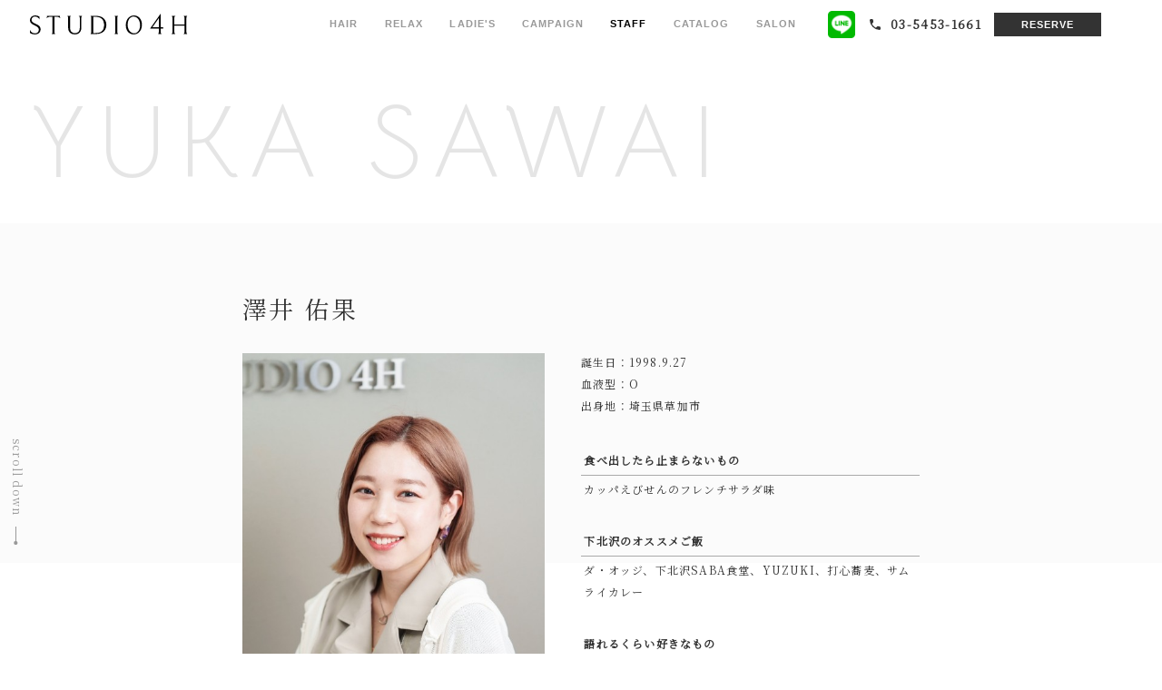

--- FILE ---
content_type: text/html; charset=UTF-8
request_url: https://www.studio4h.com/staff/sawai/
body_size: 12108
content:
<!doctype html>
<html lang="ja">
	<head>
		<meta http-equiv="content-type" content="text/html; charset=utf-8" />
		<meta name="viewport" content="width=device-width,initial-scale=1.0">
		<link href="/assets/css/slick.css" rel="stylesheet" type="text/css" />
		<link href="/assets/css/style.css" rel="stylesheet" type="text/css" />
		<link rel="shortcut icon" href="/assets/img/favicon.ico" />
		<meta name="description" content="澤井 佑果はお客様を『Hair・Hand・Heart・Happy』の4つの“H”をコンセプトに「あなたらしいをデザインする」STUDIO 4Hメンバーの一人。澤井 佑果のことを知ればあなたもSTUDIO 4Hファン！">
		<meta name="author" content="STUDIO 4H shimokitazawa">
		<link rel="preconnect" href="https://fonts.googleapis.com">
    <link rel="preconnect" href="https://fonts.gstatic.com" crossorigin>
    <link href="https://fonts.googleapis.com/css2?family=Bellota+Text:wght@300&family=Noto+Serif+JP&display=swap" rel="stylesheet">
		<title>YUKA SAWAI | STAFF | STUDIO 4H shimokitazawa</title>
    <!-- Global site tag (gtag.js) - Google Analytics -->
<script async src="https://www.googletagmanager.com/gtag/js?id=UA-63176790-1"></script>
<script>
  window.dataLayer = window.dataLayer || [];
  function gtag(){dataLayer.push(arguments);}
  gtag('js', new Date());

  gtag('config', 'UA-63176790-1');
</script>
	</head>

	<body>

<header id="header" class="header">
  <div class="inr">
    <h1 class="logo"><a href="/"><img src="/assets/img/common/logo-short.svg" alt="STUDIO 4H"></a></h1>
    <div class="right">
      <div class="sp_nav_btn"><span></span></div>
      <div class="menu_wrap">
        <div class="menu_logo"><img src="/assets/img/common/logo-short.svg" alt="STUDIO 4H"></div>
        <nav class="header-nav">
          <ul>
            <li class="sp"><a href="/">HOME</a></li>
            <li ><a href="/hair_menu/">HAIR</a></li>
            <li ><a href="/relax_menu/">RELAX</a></li>
            <li ><a href="/ladies_menu/">LADIE'S</a></li>
            <li ><a href="/campaign/">CAMPAIGN</a></li>
            <li  class="current"><a href="/staff/">STAFF</a></li>
            <li ><a href="/catalog/">CATALOG</a></li>
            <li ><a href="/salon/">SALON</a></li>
            <li class="sp"><a href="/recruit/">RECRUIT</a></li>
            <li class="sp"><a href="/kotonoha/">KOTONOHA</a></li>
          </ul>
        </nav>
        <div class="header-info">
          <a class="line" href="https://page.line.me/?accountId=511vqwaq" target="_blank" rel="noopener nofollow"><img src="/assets/img/common/ico-line.png" alt="LINE"></a>
          <a class="tel" href="tel:03-5453-1661"><img src="/assets/img/common/ico-tel.svg" alt="TEL"><span class="num">03-5453-1661</span></a>
          <a class="reserve" href="/reserve/">RESERVE</a>
        </div>
      </div>
    </div>
  </div>
</header>

<div class="page_top"><a href="#">page top</a></div>
		<div id="content_wrap" class="lower staff_single">

      <section class="lower--top">
        <h2 class="lower--top-ttl">YUKA <br class="sp">SAWAI</h2>
        <div class="scroll_down"><span>scroll down</span></div>
      </section>

      <section class="lower--first_section staff_single--cont">
        <div class="staff_single--cont-inr">
          <div class="left">
            <h3 class="name InVfadeIn"><span>澤井 佑果</span>
            </h3>
            <ul class="imgs InVfadeIn delay1">
              <li><img src="/assets/img/staff/sawai_img01.jpg" alt="澤井 佑果"></li>
              <li><img src="/assets/img/staff/sawai_img02.jpg" alt="澤井 佑果"></li>
            </ul>
            <ul class="thums InVfadeIn delay2">
              <li class="current"><img src="/assets/img/staff/sawai_img01.jpg" alt="澤井 佑果"></li>
              <li><img src="/assets/img/staff/sawai_img02.jpg" alt="澤井 佑果"></li>
            </ul>

          </div>
          <div class="right">
            <p class="base_prof prof InVfadeIn">
              誕生日：1998.9.27<br>
              血液型：O<br>
              出身地：埼玉県草加市
            </p>
            <dl class="prof InVfadeIn">
              <dt>食べ出したら止まらないもの</dt>
              <dd>カッパえびせんのフレンチサラダ味</dd>
            </dl>
            <dl class="prof InVfadeIn">
              <dt>下北沢のオススメご飯</dt>
              <dd>ダ・オッジ、下北沢SABA食堂、YUZUKI、打心蕎麦、サムライカレー</dd>
            </dl>
            <dl class="prof InVfadeIn">
              <dt>語れるくらい好きなもの</dt>
              <dd>綱啓永/8LOOM</dd>
            </dl>
            <dl class="prof InVfadeIn">
              <dt>目標、やってみたいこと</dt>
              <dd>今年こそヨガ<br>名古屋のジブリ展に行く</dd>
            </dl>
            <dl class="prof InVfadeIn">
              <dt>下北沢と私の関係</dt>
              <dd>私に刺激と変化をくれる街<br>まだまだ下北沢初心者です…</dd>
            </dl>
            <dl class="prof InVfadeIn">
              <dt>自分の美容師としての強み</dt>
              <dd>寄り添う美容師<br>ヘッドスパで眠りに誘います！</dd>
            </dl>
            <dl class="prof InVfadeIn">
              <dt>これからご来店される方に一言</dt>
              <dd>癒しの足りない方、4Hでゆっくり癒されていきませんか？</dd>
            </dl>
          </div>
        </div>
      </section>
            <section class="staff_single--section">
        <h3 class="staff_single--section-ttl"><span class="en">Sawai’s Blogs</span><span class="jp">スタッフブログ</span></h3>
                <ul class="staff_single--blog">
          <li class="InVfadeIn">
            <a href="https://www.studio4h.org/2511_291056.php" target="_blank" rel="noopener nofollow">
              <figure class="thum"><img src="https://www.studio4h.org/cozy/12001/data/00/59/35/e0ea2d7797a8e937bc81584fe2ee7eb6.jpeg"></figure>
              <div class="date">2025.12.04</div>
              <div class="ttl">日比谷公園の紅葉レポート</div>
            </a>
          </li>
          <li class="InVfadeIn">
            <a href="https://www.studio4h.org/2512_040348.php" target="_blank" rel="noopener nofollow">
              <figure class="thum"></figure>
              <div class="date">2025.12.04</div>
              <div class="ttl">丸の内散歩</div>
            </a>
          </li>
          <li class="InVfadeIn">
            <a href="https://www.studio4h.org/2511_291102.php" target="_blank" rel="noopener nofollow">
              <figure class="thum"><img src="https://www.studio4h.org/cozy/12001/data/00/59/36/a93f6a30d7f24a12cf7d5d4c7971a415.jpeg"></figure>
              <div class="date">2025.11.30</div>
              <div class="ttl">親孝行</div>
            </a>
          </li>
        </ul>
        <div class="l_more-btn InVfadeIn delay3">
          <a href="https://www.studio4h.org/sawayuka/" target="_blank" rel="noopener nofollow">View More</a>
        </div>
      </section>

<ul class="staff_single--nav staff--cont-list">
  <li ><a href="/staff/sasaki/">Sasaki</a></li>
  <li ><a href="/staff/koyama/">Koyama</a></li>
  <li  class="current"><a href="/staff/sawai/">Sawai</a></li>
  <li ><a href="/staff/abe/">Abe</a></li>
  <li ><a href="/staff/seki/">Seki</a></li>
</ul>

<div class="l_bnslider InVanime">
  <ul>
    <li>
      <a href="/campaign">
        <picture>
          <source srcset="/assets/img/bnr/sp_campaign.png" media="(max-width: 750px)" />
          <img src="/assets/img/bnr/campaign.png" alt="今月のキャンペーン" />
        </picture>
      </a>
    </li>
    <li>
      <a href="/campaign/#toshinyoku">
        <picture>
          <source srcset="/assets/img/bnr/sp_toshinyoku.png" media="(max-width: 750px)" />
          <img src="/assets/img/bnr/toshinyoku.png" alt="「ととのう」ヘッドスパ頭浸浴" />
        </picture>
      </a>
    </li>
    <li>
      <a href="https://page.line.me/?accountId=511vqwaq" target="_blank" rel="noopener nofollow">
        <picture>
          <source srcset="/assets/img/bnr/sp_line.png" media="(max-width: 750px)" />
          <img src="/assets/img/bnr/line.png" alt="LINE公式アカウントはじめました。" />
        </picture>
      </a>
    </li>
  </ul>
</div>

<div class="l_link_best InVfadeIn">
  <div class="l_link_best--design">
    <figure class="InVfadeIn">
      <img src="/assets/img/common/best-design.jpg" alt="ベストデザイン">
    </figure>
    <div class="box InVfadeIn">
      <h2><span class="en">Best Design</span><span class="jp">ベストデザイン</span></h2>
      <p>
        やはりこの仕事で最も重要なのは技術です。<br>
        技術を磨きベストなデザインを作ります。
      </p>
    </div>
  </div>
  <div class="l_link_best--condition">
    <figure class="InVfadeIn">
      <img src="/assets/img/common/best-condition.jpg" alt="ベストコンディション">
    </figure>
    <div class="box InVfadeIn">
      <h2><span class="en">Best Condition</span><span class="jp">ベストコンディション</span></h2>
      <p>
        ベストなデザインを作る為には健康な髪の毛と頭皮が必要です。まずはそこから考えます。
      </p>
    </div>
  </div>
</div>

<footer id="footer" class="footer">
  <div class="footer-nav InVfadeIn">
    <ul>
      <li>
        <a href="/">HOME</a>
        <a href="/hair_menu/">HAIR MENU</a>
      </li>
      <li>
        <a href="/relax_menu/">RELAX MENU</a>
        <a href="/ladies_menu/">LADIE'S MENU</a>
      </li>
      <li>
        <a href="/campaign/">CAMPAIGN</a>
        <a href="/salon/">SALON</a>
      </li>
      <li>
        <a href="/staff/">STAFF</a>
        <a href="https://www.studio4h.org/" target="_blank" rel="noopener nofollow">BLOG</a>
      </li>
      <li>
        <a href="/recruit/">RECRUIT</a>
        <a href="/kotonoha/">KOTONOHA</a>
      </li>
    </ul>
  </div>

  <div class="footer-wrap">
    <div class="inr">
      <div class="left">
        <div class="logo">
          <img src="/assets/img/common/logo.svg" alt="STUDIO 4H shimokitazawa">
        </div>
        <p>
          〒155-0031<br>東京都世田谷区北沢2-7-6 テクノプラザ下北沢
        </p>
        <dl class="time">
          <dt>| 受付時間 |</dt>
          <dd>
            <dl>
              <dt>平日　</dt><dd>11:00 - 19:00</dd>
            </dl>
            <dl>
              <dt>土日祝</dt><dd>10:00 - 18:00</dd>
            </dl>
            <ul class="kome">
              <li>時間はCut最終受付</li>
              <li>Color、Permは最終受付の1時間前まで</li>
            </ul>
          </dd>
        </dl>
      </div>
      <div class="right">
      <h2>1月のお休み</h2>
<div class="cont">
<p>明けましておめでとうございます！<br>﻿<br>佐々木　月火<br>﻿澤井　　月火<br>﻿阿部　　月火<br>関　　　月火<br>﻿<br>﻿小山　　不定休</p>
</div>
        <p>
          ご予約は以下より、<br class="sp">気軽にご連絡ください。
        </p>
        <div class="links">
          <a class="line" href="https://page.line.me/?accountId=511vqwaq" target="_blank" rel="noopener nofollow"><img src="/assets/img/common/ico-line.png" alt="LINE"></a>
          <a class="tel" href="tel:03-5453-1661"><img src="/assets/img/common/ico-tel.svg" alt="TEL">03-5453-1661</a>
          <a class="reserve" href="/reserve/">RESERVE</a>
        </div>
      </div>
    </div>
    <small class="footer-copyright">copyright © 2021 STUDIO4H All Rights Reserved.</small>
  </div>
</footer>
</div>
<script src="//ajax.googleapis.com/ajax/libs/jquery/1.11.0/jquery.min.js"></script>
<script src="/assets/js/jquery.inview.min.js"></script>
<script src="/assets/js/slick.js"></script>
<script src="/assets/js/common.js"></script>

</body>

</html>


--- FILE ---
content_type: text/css
request_url: https://www.studio4h.com/assets/css/style.css
body_size: 169740
content:
@charset "UTF-8";
/*==================================================*/
/* アニメーション用css */
/*==================================================*/
/*==================================================*/
/* 前提css */
/*==================================================*/
a, article, blockquote, body, caption, dd, div, dl, dt, footer, h1, h2, h3, h4, h5, h6, header, html, iframe, img, li, nav, ol, p, pre, section, small, span, strong, table, td, th, tr, ul, figure {
  background: 0;
  border: 0;
  font-size: 100%;
  line-height: 1;
  margin: 0;
  outline: 0;
  padding: 0;
  vertical-align: bottom;
}

a, small, span, strong {
  vertical-align: baseline;
}

article, footer, header, nav, section {
  display: block;
}

li {
  list-style: none;
}

table {
  border-collapse: collapse;
  border-spacing: 0;
}

address, th {
  font-style: normal;
}

:focus, a:focus {
  outline: 0;
}

br {
  letter-spacing: normal;
}

textarea {
  resize: none;
}

a {
  text-decoration: none;
}

main img {
  height: auto;
  width: 100%;
}

/*==================================================*/
/* レスポンシブ用css */
/*==================================================*/
.pc {
  display: block;
}
.pc.inline {
  display: inline;
}
.pc.flex {
  display: flex;
}

.sp {
  display: none;
}
.sp.inline {
  display: none;
}
.sp.flex {
  display: none;
}

@media (max-width: 750px) {
  .pc {
    display: none;
  }
  .pc.inline {
    display: none;
  }
  .pc.flex {
    display: none;
  }
  .sp {
    display: block;
  }
  .sp.inline {
    display: inline;
  }
  .sp.flex {
    display: flex;
  }
}
/*==================================================*/
/* アニメーション用css */
/*==================================================*/
/* ================================ */
/* 汎用・共通 */
/* ================================ */
html {
  font-family: "Noto Serif JP", serif;
  color: #333;
  font-size: min(0.8333333333vw, 16px);
  font-weight: 400;
}

* {
  box-sizing: border-box;
  letter-spacing: 0.1em;
}

.l_pagelink_block {
  position: relative;
}

.l_pagelink {
  position: absolute;
  top: min(-6.7708333333vw, -130px);
  left: 0;
}
@media (max-width: 750px) {
  .l_pagelink {
    top: -34.6666666667vw;
  }
}

.font-en, .kotonoha-ttl, .salon-unit-02__en, .salon-unit__en, .recruit-ttl, .campaign--top-bn .campaign .inr, .lower--top-ttl, .menu--box .img .text, .l_big_ttl {
  font-family: "Bellota Text", sans-serif;
  font-weight: 400;
}

.font-go, .recruit-sub__jp, .hair_catalog_single--dl .type ul li, .hair_catalog_single--dl .type--col5 ul li, .hair_catalog_single--dl .type--col3 ul li, .campaign--top-bn .cont, .staff_single--section-ttl .jp, .staff_single--cont-inr .left .name .inst, .home--recruit .home--recruit-btn-list li a, .home--recruit .home--recruit-tag-list li, .home--recruit .home--recruit-lead, .home--recruit h2 span, .l_ttl .jp, .l_link_best > div .box p, .l_link_best > div .box h2 .jp, .footer-copyright, .footer-wrap .right .links .reserve, .footer-nav ul li, .header-info .reserve, .header-nav ul li {
  font-family: "游ゴシック体", YuGothic, "游ゴシック", "Yu Gothic", sans-serif;
}

.text-v, .campaign--top-bn .campaign .inr, .menu--box.facial .img .text, .menu--box.head .img .text, .menu--box.cut .img .text, .page_top, .scroll_down {
  writing-mode: vertical-rl;
}

.text-bold {
  font-weight: 800;
}

.img-contain img {
  display: block;
  width: 100%;
  height: 100%;
  -o-object-fit: contain;
     object-fit: contain;
  font-family: "object-fit: contain;";
}

.img-cover img, .reserve--top .inr figure img, .hair_catalog_single--other-list li a img, .hair_catalog_single--cont-info .stylist .img img, .hair_catalog--cont-list li a img, .staff_single--blog li .thum img, .staff_single--style li a img, .staff_single--cont-inr .left .thums li img, .staff--cont-list li figure img, .menu--box .img img, .menu--top .inr figure img, .home--staff-list figure img, .home--visual figure.n1 img, .l_blog-list li figure img, .l_link_best > div figure img {
  display: block;
  width: 100%;
  height: 100%;
  -o-object-fit: cover;
     object-fit: cover;
  font-family: "object-fit: cover;";
}

.giji, .reserve--top .inr .textbox::before, .reserve--top .inr .textbox:after, .hair_catalog_single--slider .slick-arrow::after, .staff_single--nav li a::after, .staff_single--cont-inr .left .name .inst::before, .staff--cont-list li .name::after, .lower--top::after, .ladiesmenu .ladies_menu--modal-slider .slick-arrow::after, .menu--top .inr .textbox::before, .menu--top .inr .textbox:after, .home--staff-list .name::after, .home--message > section::before, .home--message > section::after, .l_btn a span::after, .l_btn a span::before, .l_btn a::before, .l_btn a::after, .l_more a::after, .l_more-btn a::after, .l_more--white a::after, .l_more a::before, .l_more-btn a::before, .l_more--white a::before, .page_top::before, .page_top::after, .scroll_down::before, .scroll_down::after {
  display: block;
  position: absolute;
  content: "";
}

@media (max-width: 750px) {
  body {
    min-width: inherit;
  }
}

img {
  width: 100%;
  height: auto;
}

a {
  color: #999;
  transition: opacity 0.3s;
}
a:hover {
  opacity: 0.6;
}
@media (max-width: 750px) {
  a:hover {
    opacity: 1;
  }
}

br.sp {
  display: none;
}
@media (max-width: 750px) {
  br.sp {
    display: inline;
  }
}

#content_wrap {
  overflow: hidden;
}

.scroll_down {
  position: absolute;
  left: min(1.0416666667vw, 20px);
  bottom: 0;
  z-index: 2;
  padding-bottom: min(2.4479166667vw, 47px);
  font-size: min(0.9375vw, 18px);
  letter-spacing: 0.1em;
  color: #999999;
}
.scroll_down::after {
  left: calc(50% - 2px);
  bottom: 0;
  width: 1px;
  height: min(1.5625vw, 30px);
  background: #999999;
}
.scroll_down::before {
  left: calc(50% - 2px);
  bottom: 0;
  width: min(0.2604166667vw, 5px);
  height: min(0.2604166667vw, 5px);
  border-radius: 50%;
  background: #999999;
  transform: translateX(-50%);
}
@media (max-width: 750px) {
  .scroll_down {
    left: 1.3333333333vw;
    bottom: -9.3333333333vw;
    padding-bottom: 10.6666666667vw;
    font-size: 4vw;
  }
  .scroll_down::after {
    left: calc(50% - 4px);
    height: 8vw;
  }
  .scroll_down::before {
    left: calc(50% - 3px);
    width: 1.3333333333vw;
    height: 1.3333333333vw;
  }
}

.page_top {
  position: fixed;
  right: min(1.0416666667vw, 20px);
  bottom: min(1.0416666667vw, 20px);
  z-index: 50;
  padding-top: min(2.4479166667vw, 47px);
  font-size: min(0.9375vw, 18px);
  letter-spacing: 0.1em;
  color: #999999;
  opacity: 0;
  pointer-events: none;
  transition: opacity 0.3s;
}
.page_top a {
  color: #999999;
}
.page_top::after {
  left: calc(50% - 2px);
  top: 0;
  width: 1px;
  height: min(1.5625vw, 30px);
  background: #999999;
}
.page_top::before {
  left: calc(50% - 1px);
  top: 0;
  width: min(0.2604166667vw, 5px);
  height: min(0.2604166667vw, 5px);
  border-radius: 50%;
  background: #999999;
  transform: translateX(-50%);
}
.page_top.active {
  pointer-events: inherit;
  opacity: 1;
}
@media (max-width: 750px) {
  .page_top {
    right: 1.3333333333vw;
    bottom: 2.6666666667vw;
    padding-top: 10.6666666667vw;
    font-size: 4vw;
  }
  .page_top::after {
    left: calc(50% - 4px);
    height: 8vw;
  }
  .page_top::before {
    left: calc(50% - 3px);
    width: 1.3333333333vw;
    height: 1.3333333333vw;
  }
}

.header {
  position: fixed;
  top: 0;
  left: 0;
  z-index: 999;
  width: 100%;
  height: min(4.1666666667vw, 80px);
  padding: 0 min(5.2083333333vw, 100px) 0 min(2.6041666667vw, 50px);
  background: rgba(255, 255, 255, 0.8);
}
@media (max-width: 750px) {
  .header {
    height: 16vw;
    padding: 4.5333333333vw 0 4.5333333333vw 5.3333333333vw;
  }
}
.header .inr {
  display: flex;
  justify-content: space-between;
  align-items: center;
  height: 100%;
}
.header .inr .menu_logo {
  display: none;
}
@media (max-width: 750px) {
  .header .inr .menu_logo {
    display: block;
    width: 53.3333333333vw;
  }
}
.header .tel {
  display: flex;
  align-items: center;
  white-space: nowrap;
}
.header .logo {
  width: min(13.5416666667vw, 260px);
}
@media (max-width: 750px) {
  .header .logo {
    width: 53.3333333333vw;
  }
}
.header .sp_nav_btn {
  display: none;
}
@media (max-width: 750px) {
  .header .sp_nav_btn {
    position: fixed;
    top: 0;
    right: 0;
    z-index: 1001;
    display: block;
    width: 16vw;
    height: 16vw;
  }
  .header .sp_nav_btn span {
    display: block;
    width: 6.1333333333vw;
    height: 0.5333333333vw;
    position: absolute;
    top: 50%;
    left: 50%;
    border-radius: 10px;
    background: #333333;
    transform: translateX(-50%) translateY(-50%);
  }
  .header .sp_nav_btn span::before, .header .sp_nav_btn span:after {
    display: block;
    position: absolute;
    right: 0;
    height: 0.5333333333vw;
    border-radius: 10px;
    background: #333333;
    content: "";
  }
  .header .sp_nav_btn span::before {
    top: -2.4vw;
    width: 8vw;
  }
  .header .sp_nav_btn span::after {
    bottom: -2.4vw;
    width: 4.2666666667vw;
  }
  .header .sp_nav_btn.active span {
    width: 0;
  }
  .header .sp_nav_btn.active span::before, .header .sp_nav_btn.active span:after {
    width: 8vw;
    left: 50%;
    right: auto;
  }
  .header .sp_nav_btn.active span::before {
    top: 0;
    transform: translateX(-50%) rotate(45deg);
  }
  .header .sp_nav_btn.active span::after {
    bottom: 0;
    transform: translateX(-50%) rotate(-45deg);
  }
}
.header .menu_wrap {
  display: flex;
  align-items: center;
  height: 100%;
}
@media (max-width: 750px) {
  .header .menu_wrap {
    display: none;
    position: fixed;
    top: 0;
    left: 0;
    width: 100%;
    height: 100%;
    padding: 5.3333333333vw 10.6666666667vw;
    background: #fff;
  }
}
.header .right {
  display: flex;
  align-items: center;
}
.header-nav ul {
  display: flex;
  align-items: center;
}
.header-nav ul li {
  margin: 0 min(1.1458333333vw, 22px);
  font-size: min(0.8333333333vw, 16px);
  font-weight: 700;
}
.header-nav ul li a {
  display: inline-block;
  padding: min(0.6770833333vw, 13px) 0;
  border-bottom: rgba(0, 0, 0, 0) solid 2px;
  transition: all 0.3s;
}
.header-nav ul li a:hover {
  opacity: 1;
  border-color: #707070;
}
.header-nav ul li.current a {
  color: #000;
}
@media (max-width: 750px) {
  .header-nav ul {
    display: block;
    margin: 11.2vw 0 24vw;
  }
  .header-nav ul li {
    margin: 0;
    padding: 3.2vw 0;
    font-size: 4.2666666667vw;
  }
}
.header-info {
  display: flex;
  align-items: center;
  margin-left: min(1.5625vw, 30px);
}
.header-info .line {
  width: min(2.34375vw, 45px);
}
.header-info .tel {
  margin: 0 min(1.09375vw, 21px) 0 min(1.1458333333vw, 22px);
  font-size: min(1.0416666667vw, 20px);
  font-weight: 700;
  color: #333;
}
.header-info .tel img {
  width: min(1.25vw, 24px);
  margin-right: min(0.6770833333vw, 13px);
}
.header-info .reserve {
  padding: min(0.5208333333vw, 10px) min(2.1875vw, 42px) min(0.4166666667vw, 8px);
  font-size: min(0.8333333333vw, 16px);
  font-weight: 700;
  color: #fff;
  background: #333333;
  border: solid 2px #333;
  transition: all 0.3s;
}
.header-info .reserve:hover {
  opacity: 1;
  background: #fff;
  color: #333;
}
@media (max-width: 750px) {
  .header-info {
    justify-content: center;
    margin-left: 0;
  }
  .header-info .line {
    width: 10.6666666667vw;
    order: 3;
  }
  .header-info .tel {
    order: 2;
    margin: 0 6.6666666667vw;
  }
  .header-info .tel img {
    width: 9.6vw;
    margin-right: 0;
  }
  .header-info .tel .num {
    display: none;
  }
  .header-info .reserve {
    order: 1;
    padding: 2.6666666667vw 11.2vw 2.1333333333vw;
    font-size: 4.2666666667vw;
  }
}

#home_header {
  position: absolute;
  z-index: 1000;
  background: unset;
}

.home #header {
  opacity: 0;
  transform: translateY(-100%);
  transition: all 0.5s;
}
.home #header.active {
  opacity: 1;
  transform: translateY(0);
}
@media (max-width: 750px) {
  .home #header .sp_nav_btn {
    display: none;
  }
}

.footer {
  margin-top: min(10.4166666667vw, 200px);
}
.footer-nav {
  position: relative;
  width: 100%;
  height: min(31.25vw, 600px);
  background: url("/assets/img/common/footer-img.jpg") no-repeat 50% 50%/cover;
}
.footer-nav ul {
  position: absolute;
  left: 0;
  bottom: 0;
  display: flex;
  justify-content: center;
  width: 100%;
  padding: min(2.6041666667vw, 50px);
  background: rgba(255, 255, 255, 0.8);
}
.footer-nav ul li {
  font-size: min(0.9375vw, 18px);
  font-weight: 700;
  line-height: 1.3333333333;
}
.footer-nav ul li a {
  position: relative;
  display: block;
  line-height: 1.3333333333;
}
.footer-nav ul li a::before {
  content: "- ";
}
.footer-nav ul li + li {
  margin-left: min(7.03125vw, 135px);
}
.footer-wrap {
  padding: min(3.6458333333vw, 70px) 0 min(1.5625vw, 30px);
}
.footer-wrap .inr {
  position: relative;
  display: flex;
  justify-content: space-between;
  width: min(56.7708333333vw, 1090px);
  margin: 0 auto;
}
.footer-wrap .left .logo {
  width: min(20.8333333333vw, 400px);
  margin-bottom: min(1.8229166667vw, 35px);
}
.footer-wrap .left p {
  font-size: min(0.9375vw, 18px);
  line-height: 2;
}
.footer-wrap .left .time {
  display: flex;
  font-size: min(0.9375vw, 18px);
}
.footer-wrap .left .time > dt {
  margin-right: min(1.3020833333vw, 25px);
  line-height: 2;
}
.footer-wrap .left .time dl {
  display: flex;
}
.footer-wrap .left .time dl dt, .footer-wrap .left .time dl dd {
  line-height: 2;
}
.footer-wrap .left .time dl dt {
  margin-right: min(0.78125vw, 15px);
}
.footer-wrap .left .time .kome {
  margin-top: min(0.78125vw, 15px);
  font-size: min(0.78125vw, 15px);
}
.footer-wrap .left .time .kome li {
  position: relative;
  padding-left: 1.1em;
  line-height: 2;
}
.footer-wrap .left .time .kome li::before {
  position: absolute;
  left: 0;
  top: 0;
  content: "※";
}
.footer-wrap .right p {
  font-size: min(0.9375vw, 18px);
  line-height: 2;
}
.footer-wrap .right h2 {
  font-size: min(0.9375vw, 18px);
  padding-bottom: min(0.5208333333vw, 10px);
  border-bottom: solid 1px #AAAAAA;
}
.footer-wrap .right .cont {
  margin: min(0.78125vw, 15px) 0;
}
.footer-wrap .right .links {
  display: flex;
  align-items: center;
  margin: min(1.0416666667vw, 20px) 0;
}
.footer-wrap .right .links .line {
  width: min(2.34375vw, 45px);
}
.footer-wrap .right .links .tel {
  margin: 0 min(1.5625vw, 30px);
  font-size: min(1.0416666667vw, 20px);
  font-weight: 700;
  color: #333;
}
.footer-wrap .right .links .tel img {
  width: min(1.25vw, 24px);
  margin-right: min(0.6770833333vw, 13px);
}
.footer-wrap .right .links .reserve {
  padding: min(0.5208333333vw, 10px) min(2.1875vw, 42px) min(0.4166666667vw, 8px);
  font-size: min(0.8333333333vw, 16px);
  font-weight: 700;
  color: #fff;
  background: #333333;
  border: solid 2px #333;
  transition: all 0.3s;
}
.footer-wrap .right .links .reserve:hover {
  opacity: 1;
  background: #fff;
  color: #333;
}
.footer-copyright {
  width: min(56.7708333333vw, 1090px);
  font-size: min(0.78125vw, 15px);
  display: block;
  margin: min(2.0833333333vw, 40px) auto 0;
}
@media (max-width: 750px) {
  .footer {
    margin-top: 21.3333333333vw;
  }
  .footer-nav {
    height: 80vw;
  }
  .footer-nav ul {
    display: none;
  }
  .footer-wrap {
    padding: 28.5333333333vw 0 8vw;
  }
  .footer-wrap .inr {
    display: block;
    width: 78.6666666667vw;
    margin: 0 auto;
    padding-bottom: 8vw;
  }
  .footer-wrap .left .logo {
    width: 66.6666666667vw;
    margin-bottom: 11.2vw;
  }
  .footer-wrap .left p {
    font-size: 4vw;
    line-height: 1.8666666667;
  }
  .footer-wrap .left .time {
    display: block;
    margin-top: 8vw;
    font-size: 4vw;
  }
  .footer-wrap .left .time > dt {
    margin-right: 0;
    margin-bottom: 2.6666666667vw;
  }
  .footer-wrap .left .time dl dt, .footer-wrap .left .time dl dd {
    line-height: 1.8666666667;
  }
  .footer-wrap .left .time dl dt {
    margin-right: 8vw;
  }
  .footer-wrap .left .time .kome {
    margin-top: 2.6666666667vw;
    font-size: 4vw;
  }
  .footer-wrap .right {
    margin-top: 10.6666666667vw;
  }
  .footer-wrap .right p {
    font-size: 4vw;
    line-height: 1.8666666667;
  }
  .footer-wrap .right .links {
    flex-wrap: wrap;
    justify-content: center;
    margin: 5.3333333333vw 0 16vw;
  }
  .footer-wrap .right .links .line {
    width: 13.3333333333vw;
  }
  .footer-wrap .right .links .tel {
    margin: 0 0 0 10.6666666667vw;
    font-size: 5.3333333333vw;
  }
  .footer-wrap .right .links .tel img {
    width: 6.4vw;
    margin-right: 1.3333333333vw;
  }
  .footer-wrap .right .links .reserve {
    margin-top: 8vw;
    padding: 4vw 18.6666666667vw;
    font-size: 4.2666666667vw;
  }
  .footer-wrap .right h2 {
    font-size: 4vw;
    padding-bottom: 5.3333333333vw;
  }
  .footer-wrap .right .cont {
    margin: 5.3333333333vw 0;
  }
  .footer-copyright {
    display: block;
    width: 80vw;
    margin: 0 auto;
    font-size: 2.6666666667vw;
  }
}

.l_more a, .l_more-btn a, .l_more--white a {
  position: relative;
  display: inline-block;
  padding: min(0.625vw, 12px) min(3.125vw, 60px) min(0.625vw, 12px) min(1.5625vw, 30px);
  font-size: min(1.0416666667vw, 20px);
  border-radius: 100px;
  border: solid 1px #fff;
  transition: all 0.3s;
}
.l_more a::after, .l_more-btn a::after, .l_more--white a::after, .l_more a::before, .l_more-btn a::before, .l_more--white a::before {
  top: 50%;
  right: min(1.5625vw, 30px);
  width: min(1.09375vw, 21px);
  height: min(0.2083333333vw, 4px);
  background: url("/assets/img/common/arrow.svg") no-repeat 0 0/contain;
  transform: translateY(-50%);
  transition: opacity 0.3s;
}
.l_more a::before, .l_more-btn a::before, .l_more--white a::before {
  background: url("/assets/img/common/arrow-green.svg") no-repeat 0 0/contain;
}
.l_more a:hover, .l_more-btn a:hover, .l_more--white a:hover {
  opacity: 1;
  color: #80B2B9;
  border-color: #80B2B9;
}
.l_more a:hover::after, .l_more-btn a:hover::after, .l_more--white a:hover::after {
  opacity: 0;
}
@media (max-width: 750px) {
  .l_more a:hover::after, .l_more-btn a:hover::after, .l_more--white a:hover::after {
    opacity: 1;
  }
}
@media (max-width: 750px) {
  .l_more a, .l_more-btn a, .l_more--white a {
    padding: 2.6666666667vw 21.3333333333vw 2.6666666667vw 13.3333333333vw;
    font-size: 5.3333333333vw;
    white-space: nowrap;
  }
  .l_more a::after, .l_more-btn a::after, .l_more--white a::after {
    right: 13.3333333333vw;
    width: 5.6vw;
    height: 1.0666666667vw;
  }
}
.l_more--white a {
  color: #fff;
  border-color: #333;
}
.l_more--white a::after {
  background: url("/assets/img/common/arrow-w.svg") no-repeat 0 0/contain;
}
.l_more--white a::before {
  display: none;
}
.l_more--white a:hover {
  color: #fff;
  border-color: #fff;
}
.l_more--white a:hover::after {
  opacity: 1;
}
.l_more-btn a {
  border-radius: 100px;
  background: #fff;
  box-shadow: 0 1px 6px 0 rgba(0, 0, 0, 0.2);
  border: none;
}
.l_more-btn a::after {
  background: url("/assets/img/common/arrow.svg") no-repeat 0 0/contain;
}
.l_more-btn a::before {
  background: url("/assets/img/common/arrow-w.svg") no-repeat 0 0/contain;
}
.l_more-btn a:hover {
  color: #fff;
  background: #80B2B9;
}

.l_bnslider a, .l_bnslider .nolink {
  display: block;
  width: min(51.0416666667vw, 980px);
  margin: 0 min(1.5625vw, 30px);
}
@media (max-width: 750px) {
  .l_bnslider a, .l_bnslider .nolink {
    width: 62.9333333333vw;
    margin: 0 4vw;
  }
}
.l_bnslider .slick-list {
  position: relative;
}
.l_bnslider .slick-arrow {
  position: absolute;
  top: min(7.5520833333vw, 145px);
  width: min(0.8333333333vw, 16px);
  height: min(1.5625vw, 30px);
  cursor: pointer;
  background: url("/assets/img/common/arrow-slide.svg") no-repeat 0 0/contain;
  z-index: 10; /* 重要 */
}
@media (max-width: 750px) {
  .l_bnslider .slick-arrow {
    top: 32vw;
    width: 2.9333333333vw;
    height: 5.3333333333vw;
  }
}
.l_bnslider-prev {
  left: min(21.6145833333vw, 415px);
  transform: scale(-1, 1);
}
@media (max-width: 750px) {
  .l_bnslider-prev {
    left: 13.3333333333vw;
  }
}
.l_bnslider-next {
  right: min(21.875vw, 420px);
}
@media (max-width: 750px) {
  .l_bnslider-next {
    right: 13.3333333333vw;
  }
}
.l_bnslider button {
  margin: 0;
  padding: 0;
  background: none;
  border: none;
  border-radius: 0;
  outline: none;
  -webkit-appearance: none;
  -moz-appearance: none;
  appearance: none;
}
.l_bnslider .slick-dots {
  display: flex;
  justify-content: center;
  margin-top: min(0.78125vw, 15px);
}
.l_bnslider .slick-dots li {
  display: inline-block;
  width: min(1.0416666667vw, 20px);
  height: min(1.0416666667vw, 20px);
  margin: min(1.0416666667vw, 20px) min(0.5208333333vw, 10px);
}
.l_bnslider .slick-dots li button {
  display: block;
  width: min(0.78125vw, 15px);
  height: min(0.78125vw, 15px);
  position: relative;
  text-indent: -9999px;
}
.l_bnslider .slick-dots li button:before {
  display: block;
  position: absolute;
  top: 0;
  left: 0;
  width: 100%;
  height: 100%;
  border-radius: 50%;
  background: #E5E5E5;
  content: "";
}
.l_bnslider .slick-dots li.slick-active button:before {
  background: #666666;
}
@media (max-width: 750px) {
  .l_bnslider .slick-dots {
    margin-top: 4vw;
  }
  .l_bnslider .slick-dots li {
    width: 4vw;
    height: 4vw;
    margin: 0 3.2vw;
  }
  .l_bnslider .slick-dots li button {
    width: 4vw;
    height: 4vw;
  }
}

.l_big_ttl {
  position: absolute;
  z-index: 5;
  font-size: min(10.4166666667vw, 200px);
  letter-spacing: 0.05em;
  color: rgba(0, 0, 0, 0.1);
}
@media (max-width: 750px) {
  .l_big_ttl {
    font-size: 26.6666666667vw;
  }
}

.l_btn a {
  display: block;
  position: relative;
  width: min(18.75vw, 360px);
  padding: min(3.3854166667vw, 65px) min(5.2083333333vw, 100px);
  font-size: min(1.0416666667vw, 20px);
  font-weight: 400;
  transition: all 0.3s;
}
.l_btn a::before, .l_btn a::after {
  width: min(1.5625vw, 30px);
  height: min(1.5625vw, 30px);
  transition: all 0.3s;
}
.l_btn a::before {
  left: 0;
  top: 0;
  border-top: solid 1px #707070;
  border-left: solid 1px #707070;
}
.l_btn a::after {
  right: 0;
  bottom: 0;
  border-right: solid 1px #707070;
  border-bottom: solid 1px #707070;
}
.l_btn a span {
  position: relative;
  display: inline-block;
  padding-right: min(1.5625vw, 30px);
  white-space: nowrap;
}
.l_btn a span::before {
  top: 50%;
  right: 0;
  width: min(1.09375vw, 21px);
  height: min(0.2083333333vw, 4px);
  background: url("/assets/img/common/arrow-green.svg") no-repeat 0 0/contain;
  transform: translateY(-50%);
  transition: opacity 0.3s;
}
.l_btn a span::after {
  top: 50%;
  right: 0;
  width: min(1.09375vw, 21px);
  height: min(0.2083333333vw, 4px);
  background: url("/assets/img/common/arrow.svg") no-repeat 0 0/contain;
  transform: translateY(-50%);
  transition: opacity 0.3s;
}
.l_btn a:hover {
  color: #80B2B9;
  opacity: 1;
}
.l_btn a:hover::before, .l_btn a:hover::after {
  border-color: #80B2B9;
}
.l_btn a:hover span::before {
  opacity: 1;
}
.l_btn a:hover span::after {
  opacity: 0;
}
@media (max-width: 750px) {
  .l_btn a {
    width: 72vw;
    padding: 14.6666666667vw 13.3333333333vw;
    font-size: 5.3333333333vw;
  }
  .l_btn a::before, .l_btn a::after {
    width: 8vw;
    height: 8vw;
  }
  .l_btn a span {
    padding-right: 8vw;
  }
  .l_btn a span::after {
    width: 5.3333333333vw;
    height: 0.8vw;
  }
}

.l_link_best > div {
  display: flex;
  align-items: center;
}
.l_link_best > div + div {
  margin-top: min(3.125vw, 60px);
}
.l_link_best > div figure {
  position: relative;
  z-index: 1;
  width: min(56.7708333333vw, 1090px);
  height: min(26.0416666667vw, 500px);
}
.l_link_best > div .box {
  position: relative;
  z-index: 2;
  width: min(35.1041666667vw, 674px);
  padding: min(2.34375vw, 45px) min(3.6458333333vw, 70px);
  color: #fff;
  background: #333333;
  -webkit-animation-delay: 0.4s;
          animation-delay: 0.4s;
}
.l_link_best > div .box h2 {
  margin-bottom: min(2.0833333333vw, 40px);
}
.l_link_best > div .box h2 .en {
  font-size: min(3.125vw, 60px);
  font-weight: 400;
}
.l_link_best > div .box h2 .jp {
  display: block;
  margin-top: min(0.5208333333vw, 10px);
  font-size: min(1.5625vw, 30px);
  font-weight: 400;
  line-height: 1.3333333333;
}
.l_link_best > div .box p {
  font-size: min(0.9375vw, 18px);
  line-height: 1.9444444444;
}
.l_link_best > div .box .l_more--white {
  margin-top: min(1.3020833333vw, 25px);
  text-align: right;
}
.l_link_best--design .box {
  margin-left: min(-6.25vw, -120px);
}
.l_link_best--condition {
  justify-content: flex-end;
}
.l_link_best--condition figure {
  margin-left: min(-6.25vw, -120px);
  order: 2;
}
.l_link_best--condition .box {
  order: 1;
}
@media (max-width: 750px) {
  .l_link_best > div {
    display: block;
  }
  .l_link_best > div + div {
    margin-top: 13.3333333333vw;
  }
  .l_link_best > div figure {
    width: 84vw;
    height: 96vw;
  }
  .l_link_best > div .box {
    width: 78.6666666667vw;
    padding: 8vw 6.6666666667vw;
    margin: -56vw auto 0;
  }
  .l_link_best > div .box h2 {
    margin-bottom: 7.2vw;
  }
  .l_link_best > div .box h2 .en {
    font-size: 6.9333333333vw;
  }
  .l_link_best > div .box h2 .jp {
    margin-top: 1.8666666667vw;
    font-size: 4.8vw;
    line-height: 1.3333333333;
  }
  .l_link_best > div .box p {
    font-size: 4vw;
    line-height: 1.8666666667;
  }
  .l_link_best > div .box .l_more--white {
    margin-top: 13.3333333333vw;
  }
  .l_link_best > div .box .l_more--white a {
    padding: 0 8vw 0 0;
  }
  .l_link_best > div .box .l_more--white a::after {
    right: 0;
  }
  .l_link_best--condition figure {
    margin-left: auto;
  }
}

.l_ttl {
  margin-bottom: min(3.6458333333vw, 70px);
  text-align: center;
}
.l_ttl .en {
  font-size: min(2.0833333333vw, 40px);
  font-weight: 400;
  line-height: 1.6;
}
.l_ttl .en .premium {
  color: #8E8770;
}
.l_ttl .jp {
  display: block;
  margin-top: min(0.4166666667vw, 8px);
  font-size: min(1.0416666667vw, 20px);
  font-weight: 400;
}
@media (max-width: 750px) {
  .l_ttl {
    margin-bottom: 14.6666666667vw;
  }
  .l_ttl .en {
    font-size: 6.9333333333vw;
  }
  .l_ttl .jp {
    margin-top: 1.8666666667vw;
    font-size: 4.8vw;
  }
}

.l_blog-list {
  display: flex;
  flex-wrap: wrap;
  width: min(85.4166666667vw, 1640px);
  margin: 0 auto;
}
.l_blog-list a {
  display: block;
}
.l_blog-list li {
  width: min(20.7291666667vw, 398px);
}
.l_blog-list li:nth-child(1) {
  -webkit-animation-delay: 0.2s;
          animation-delay: 0.2s;
}
.l_blog-list li:nth-child(2) {
  -webkit-animation-delay: 0.4s;
          animation-delay: 0.4s;
}
.l_blog-list li:nth-child(3) {
  -webkit-animation-delay: 0.6s;
          animation-delay: 0.6s;
}
.l_blog-list li:nth-child(4) {
  -webkit-animation-delay: 0.8s;
          animation-delay: 0.8s;
}
.l_blog-list li:nth-child(5) {
  -webkit-animation-delay: 1s;
          animation-delay: 1s;
}
.l_blog-list li:nth-child(6) {
  -webkit-animation-delay: 1.2s;
          animation-delay: 1.2s;
}
.l_blog-list li:nth-child(7) {
  -webkit-animation-delay: 1.4s;
          animation-delay: 1.4s;
}
.l_blog-list li:nth-child(8) {
  -webkit-animation-delay: 1.6s;
          animation-delay: 1.6s;
}
.l_blog-list li:nth-child(9) {
  -webkit-animation-delay: 1.8s;
          animation-delay: 1.8s;
}
.l_blog-list li:nth-child(10) {
  -webkit-animation-delay: 2s;
          animation-delay: 2s;
}
.l_blog-list li:nth-child(11) {
  -webkit-animation-delay: 2.2s;
          animation-delay: 2.2s;
}
.l_blog-list li:nth-child(12) {
  -webkit-animation-delay: 2.4s;
          animation-delay: 2.4s;
}
.l_blog-list li:nth-child(13) {
  -webkit-animation-delay: 2.6s;
          animation-delay: 2.6s;
}
.l_blog-list li:nth-child(14) {
  -webkit-animation-delay: 2.8s;
          animation-delay: 2.8s;
}
.l_blog-list li:nth-child(15) {
  -webkit-animation-delay: 3s;
          animation-delay: 3s;
}
.l_blog-list li:nth-child(16) {
  -webkit-animation-delay: 3.2s;
          animation-delay: 3.2s;
}
.l_blog-list li:nth-child(17) {
  -webkit-animation-delay: 3.4s;
          animation-delay: 3.4s;
}
.l_blog-list li:nth-child(18) {
  -webkit-animation-delay: 3.6s;
          animation-delay: 3.6s;
}
.l_blog-list li:nth-child(19) {
  -webkit-animation-delay: 3.8s;
          animation-delay: 3.8s;
}
.l_blog-list li:nth-child(20) {
  -webkit-animation-delay: 4s;
          animation-delay: 4s;
}
.l_blog-list li:not(:nth-child(4n+1)) {
  margin-left: min(0.8333333333vw, 16px);
}
.l_blog-list li figure {
  width: 100%;
  height: min(14.0625vw, 270px);
}
.l_blog-list li .date {
  margin-top: min(1.0416666667vw, 20px);
  padding: 0 min(1.0416666667vw, 20px);
  font-size: min(0.78125vw, 15px);
}
.l_blog-list li .title {
  margin-top: min(0.5208333333vw, 10px);
  padding: 0 min(1.0416666667vw, 20px);
  font-size: min(0.9375vw, 18px);
  font-weight: 700;
  line-height: 2;
}
.l_blog .l_more-btn {
  margin-top: min(2.6041666667vw, 50px);
  text-align: center;
}
@media (max-width: 750px) {
  .l_blog-list {
    display: block;
    width: 78.6666666667vw;
  }
  .l_blog-list li {
    width: 100%;
  }
  .l_blog-list li:not(:nth-child(4n+1)) {
    margin-left: 0;
  }
  .l_blog-list li + li {
    margin-top: 10.6666666667vw;
  }
  .l_blog-list li figure {
    height: 53.3333333333vw;
  }
  .l_blog-list li .date {
    margin-top: 2.9333333333vw;
    padding: 0;
    font-size: 4vw;
  }
  .l_blog-list li .title {
    margin-top: 2.6666666667vw;
    padding: 0;
    font-size: 4.8vw;
  }
  .l_blog .l_more-btn {
    margin-top: 16vw;
  }
}

.l_inst-list {
  display: flex;
  flex-wrap: wrap;
  width: min(85.4166666667vw, 1640px);
  margin: 0 auto;
}
.l_inst-list a {
  display: block;
}
.l_inst-list li {
  width: min(13.5416666667vw, 260px);
  height: min(13.5416666667vw, 260px);
  overflow: hidden;
}
.l_inst-list li:not(:nth-child(6n+1)) {
  margin-left: min(0.8333333333vw, 16px);
}
.l_inst-list li:nth-child(1) {
  -webkit-animation-delay: 0.2s;
          animation-delay: 0.2s;
}
.l_inst-list li:nth-child(2) {
  -webkit-animation-delay: 0.4s;
          animation-delay: 0.4s;
}
.l_inst-list li:nth-child(3) {
  -webkit-animation-delay: 0.6s;
          animation-delay: 0.6s;
}
.l_inst-list li:nth-child(4) {
  -webkit-animation-delay: 0.8s;
          animation-delay: 0.8s;
}
.l_inst-list li:nth-child(5) {
  -webkit-animation-delay: 1s;
          animation-delay: 1s;
}
.l_inst-list li:nth-child(6) {
  -webkit-animation-delay: 1.2s;
          animation-delay: 1.2s;
}
.l_inst-list li:nth-child(7) {
  -webkit-animation-delay: 1.4s;
          animation-delay: 1.4s;
}
.l_inst-list li:nth-child(8) {
  -webkit-animation-delay: 1.6s;
          animation-delay: 1.6s;
}
.l_inst-list li:nth-child(9) {
  -webkit-animation-delay: 1.8s;
          animation-delay: 1.8s;
}
.l_inst-list li:nth-child(10) {
  -webkit-animation-delay: 2s;
          animation-delay: 2s;
}
.l_inst-list li:nth-child(11) {
  -webkit-animation-delay: 2.2s;
          animation-delay: 2.2s;
}
.l_inst-list li:nth-child(12) {
  -webkit-animation-delay: 2.4s;
          animation-delay: 2.4s;
}
.l_inst-list li:nth-child(13) {
  -webkit-animation-delay: 2.6s;
          animation-delay: 2.6s;
}
.l_inst-list li:nth-child(14) {
  -webkit-animation-delay: 2.8s;
          animation-delay: 2.8s;
}
.l_inst-list li:nth-child(15) {
  -webkit-animation-delay: 3s;
          animation-delay: 3s;
}
.l_inst-list li:nth-child(16) {
  -webkit-animation-delay: 3.2s;
          animation-delay: 3.2s;
}
.l_inst-list li:nth-child(17) {
  -webkit-animation-delay: 3.4s;
          animation-delay: 3.4s;
}
.l_inst-list li:nth-child(18) {
  -webkit-animation-delay: 3.6s;
          animation-delay: 3.6s;
}
.l_inst-list li:nth-child(19) {
  -webkit-animation-delay: 3.8s;
          animation-delay: 3.8s;
}
.l_inst-list li:nth-child(20) {
  -webkit-animation-delay: 4s;
          animation-delay: 4s;
}
.l_inst-list li:nth-child(n+7) {
  margin-top: min(0.8333333333vw, 16px);
}
.l_inst-list li img {
  width: 100%;
  height: min(13.5416666667vw, 260px);
  -o-object-fit: cover;
     object-fit: cover;
  -o-object-position: 50% 50%;
     object-position: 50% 50%;
}
.l_inst .l_more-btn {
  margin-top: min(2.6041666667vw, 50px);
  text-align: center;
}
@media (max-width: 750px) {
  .l_inst-list {
    width: 80vw;
  }
  .l_inst-list li {
    width: 25.3333333333vw;
    height: 25.3333333333vw;
  }
  .l_inst-list li:not(:nth-child(6n+1)) {
    margin-left: 0;
  }
  .l_inst-list li:not(:nth-child(3n+1)) {
    margin-left: 1.3333333333vw;
  }
  .l_inst-list li:nth-child(n+7) {
    margin-top: 1.3333333333vw;
  }
  .l_inst-list li:nth-child(n+4) {
    margin-top: 1.3333333333vw;
  }
  .l_inst-list li img {
    height: 25.3333333333vw;
  }
  .l_inst .l_more-btn {
    margin-top: 16vw;
  }
}

.InVfadeIn {
  opacity: 0;
}

.fadeIn {
  -webkit-animation: 0.9s ease 0s fadeIn;
  animation: 0.9s ease 0s fadeIn;
  -webkit-animation-fill-mode: both;
  animation-fill-mode: both;
}

.home--visual h1 {
  -webkit-animation-delay: 2.5s;
          animation-delay: 2.5s;
  -webkit-animation-duration: 1.2s;
          animation-duration: 1.2s;
}

@-webkit-keyframes fadeIn {
  0% {
    transform: translateY(10px);
    opacity: 0;
  }
  100% {
    transform: translateY(0);
    opacity: 1;
  }
}
@keyframes fadeIn {
  0% {
    transform: translateY(10px);
    opacity: 0;
  }
  100% {
    transform: translateY(0);
    opacity: 1;
  }
}
@-webkit-keyframes slideIn {
  0% {
    opacity: 0;
    transform: translateX(-30px);
  }
  100% {
    opacity: 1;
    transform: translateX(0);
  }
}
@keyframes slideIn {
  0% {
    opacity: 0;
    transform: translateX(-30px);
  }
  100% {
    opacity: 1;
    transform: translateX(0);
  }
}
figure.n1 {
  -webkit-animation-delay: 0.5s;
          animation-delay: 0.5s;
}
@media (max-width: 750px) {
  figure.n1 {
    -webkit-animation-delay: 0.2s;
            animation-delay: 0.2s;
  }
}
figure.n2 {
  -webkit-animation-delay: 0.7s;
          animation-delay: 0.7s;
}
@media (max-width: 750px) {
  figure.n2 {
    -webkit-animation-delay: 0.6s;
            animation-delay: 0.6s;
  }
}
figure.n3 {
  -webkit-animation-delay: 0.9s;
          animation-delay: 0.9s;
}
@media (max-width: 750px) {
  figure.n3 {
    -webkit-animation-delay: 1s;
            animation-delay: 1s;
  }
}

.home--yasumi {
  -webkit-animation-delay: 0.5s;
          animation-delay: 0.5s;
}
@media (max-width: 750px) {
  .home--yasumi {
    -webkit-animation-delay: 0s;
            animation-delay: 0s;
  }
}

/* ================================ */
/* アニメーション時差用 */
/* ================================ */
.delay1 {
  -webkit-animation-delay: 0.3s;
          animation-delay: 0.3s;
}

.delay2 {
  -webkit-animation-delay: 0.6s;
          animation-delay: 0.6s;
}

.delay3 {
  -webkit-animation-delay: 0.9s;
          animation-delay: 0.9s;
}

.delay4 {
  -webkit-animation-delay: 1.2s;
          animation-delay: 1.2s;
}

/* ================================ */
/* home */
/* ================================ */
.home .pc-only {
  display: block;
}
.home .sp-only {
  display: none;
}
@media (max-width: 375px) {
  .home .sp-only {
    display: block;
  }
  .home .pc-only {
    display: none;
  }
}
.home--recruit {
  text-align: center;
  width: min(53.125vw, 1020px);
  padding: min(1.6666666667vw, 32px) 0 min(1.6666666667vw, 32px);
  margin: 0 auto min(3.75vw, 72px);
  position: relative;
}
@media (max-width: 750px) {
  .home--recruit {
    width: 70vw;
    padding: 21.3333333333vw 0 15.2vw;
    margin: 10.6666666667vw auto 0;
  }
}
@media (max-width: 750px) {
  .home--recruit.recruit-page {
    margin: 10.6666666667vw auto 8vw;
  }
}
.home--recruit:before {
  content: "";
  width: min(8.3333333333vw, 160px);
  height: min(10.9375vw, 210px);
  background-image: url("/assets/img/top/recruit-shape-bg01.svg");
  background-position: top right;
  background-repeat: no-repeat;
  background-size: contain;
  position: absolute;
  top: 0;
  right: 0;
}
@media (max-width: 750px) {
  .home--recruit:before {
    width: 32vw;
    height: 24.8vw;
    right: -12vw;
  }
}
.home--recruit:after {
  content: "";
  width: min(8.3333333333vw, 160px);
  height: min(10.9375vw, 210px);
  background-image: url("/assets/img/top/recruit-shape-bg02.svg");
  background-position: bottom left;
  background-repeat: no-repeat;
  background-size: contain;
  position: absolute;
  bottom: 0;
  left: 0;
}
@media (max-width: 750px) {
  .home--recruit:after {
    width: 32vw;
    height: 24.8vw;
    left: -12vw;
  }
}
.home--recruit h2 {
  font-size: min(1.4583333333vw, 28px);
  font-weight: 400;
  line-height: 1.5;
  color: #8E8770;
  margin-bottom: min(1.25vw, 24px);
  display: inline-flex;
  flex-direction: column;
}
@media (max-width: 750px) {
  .home--recruit h2 {
    font-size: 5.8666666667vw;
    margin-bottom: 7.4666666667vw;
  }
}
.home--recruit h2 span {
  font-size: min(1.0416666667vw, 20px);
  font-weight: 700;
  color: #333;
  position: relative;
}
.home--recruit h2 span:after {
  content: "";
  width: min(1.9791666667vw, 38px);
  height: min(1.8229166667vw, 35px);
  background-image: url("/assets/img/top/recruit-shape-catch.svg");
  background-position: center center;
  background-repeat: no-repeat;
  background-size: contain;
  position: absolute;
  top: min(0.4166666667vw, 8px);
  right: min(0.4166666667vw, 8px);
  transform: translate(100%, -100%);
}
@media (max-width: 750px) {
  .home--recruit h2 span:after {
    width: 9.3333333333vw;
    height: 8.5333333333vw;
    top: 3.2vw;
    right: 3.2vw;
  }
}
@media (max-width: 750px) {
  .home--recruit h2 span {
    font-size: 4.8vw;
  }
}
.home--recruit .home--sp-only {
  display: none;
}
@media (max-width: 750px) {
  .home--recruit .home--sp-only {
    display: block;
  }
}
.home--recruit .home--recruit-lead {
  font-size: min(0.8333333333vw, 16px);
  line-height: 2;
}
@media (max-width: 750px) {
  .home--recruit .home--recruit-lead {
    font-size: 4vw;
    line-height: 1.7;
    margin-bottom: 3.2vw;
    text-align: left;
  }
}
.home--recruit .home--recruit-tag-list {
  display: flex;
  justify-content: center;
  margin-bottom: min(0.8333333333vw, 16px);
}
@media (max-width: 750px) {
  .home--recruit .home--recruit-tag-list {
    margin-bottom: 12.8vw;
    justify-content: start;
  }
}
.home--recruit .home--recruit-tag-list li {
  font-size: min(0.8333333333vw, 16px);
  font-weight: 700;
  color: #8E8770;
}
@media (max-width: 750px) {
  .home--recruit .home--recruit-tag-list li {
    font-size: 4vw;
  }
}
.home--recruit .home--recruit-tag-list li + li {
  margin-left: min(0.8333333333vw, 16px);
}
@media (max-width: 750px) {
  .home--recruit .home--recruit-tag-list li + li {
    margin-left: 3.2vw;
  }
}
.home--recruit .home--recruit-btn-list {
  display: flex;
  justify-content: center;
  align-items: center;
}
@media (max-width: 750px) {
  .home--recruit .home--recruit-btn-list {
    flex-direction: column;
  }
}
.home--recruit .home--recruit-btn-list li + li {
  margin-left: min(1.25vw, 24px);
}
@media (max-width: 750px) {
  .home--recruit .home--recruit-btn-list li + li {
    margin-left: 0;
    margin-top: 6.4vw;
  }
}
.home--recruit .home--recruit-btn-list li a {
  font-size: min(0.8333333333vw, 16px);
  font-weight: 700;
  color: #fff;
  width: min(12.5vw, 240px);
  height: min(2.6041666667vw, 50px);
  display: flex;
  justify-content: center;
  align-items: center;
  filter: drop-shadow(6px 6px 8px rgba(0, 0, 0, 0.16));
}
.home--recruit .home--recruit-btn-list li a.tel {
  background-color: #333333;
}
.home--recruit .home--recruit-btn-list li a.line {
  background-color: #02B902;
}
@media (max-width: 750px) {
  .home--recruit .home--recruit-btn-list li a {
    font-size: 4vw;
    width: 58.6666666667vw;
    height: 11.7333333333vw;
  }
}
.home--greeting_new-yaer {
  width: min(89.5833333333vw, 1720px);
  margin: 60px auto 40px;
  position: relative;
}
.home--greeting_new-yaer::before, .home--greeting_new-yaer::after {
  position: absolute;
  content: "";
  z-index: -1;
}
.home--greeting_new-yaer::before {
  width: 246px;
  height: 255px;
  background-image: url("/assets/img/top/new-year-bg-before.svg");
  background-position: center center;
  background-repeat: no-repeat;
  background-size: contain;
  bottom: 0;
  left: 0;
}
@media (max-width: 750px) {
  .home--greeting_new-yaer::before {
    background-image: url("/assets/img/top/new-year-bg-before-sp.svg");
    width: 194px;
    height: 430px;
    bottom: unset;
    top: -48px;
    left: -100px;
  }
}
.home--greeting_new-yaer::after {
  width: 246px;
  height: 255px;
  background-image: url("/assets/img/top/new-year-bg-after.svg");
  background-position: center center;
  background-repeat: no-repeat;
  background-size: contain;
  top: 0;
  right: 0;
}
@media (max-width: 750px) {
  .home--greeting_new-yaer::after {
    width: 191px;
    height: 234px;
    top: 60px;
    right: -100px;
  }
}
.home--greeting_new-yaer-img {
  margin: 0 auto 8px;
  text-align: center;
}
.home--greeting_new-yaer-img img {
  width: 50px;
  height: auto;
}
.home--greeting_new-yaer-ttl {
  text-align: center;
  font-size: 40px;
  letter-spacing: min(1.0416666667vw, 20px);
  color: #8E8770;
  margin-bottom: min(1.6666666667vw, 32px);
}
@media (max-width: 750px) {
  .home--greeting_new-yaer-ttl {
    font-size: 24px;
    margin-bottom: 8.5333333333vw;
  }
}
.home--greeting_new-yaer-txt {
  text-align: center;
  font-size: 16px;
  letter-spacing: 4px;
  line-height: 1.7;
}
@media (max-width: 750px) {
  .home--greeting_new-yaer-txt {
    font-size: 15px;
    letter-spacing: 2px;
    line-height: 1.6;
  }
}
.home--greeting_new-yaer-txt span {
  display: inline-block;
  padding: 0 4px 0 0;
  color: #dd89a5;
}
p + .home--greeting_new-yaer-txt {
  margin-top: 24px;
}
.home--emergency {
  width: min(41.6666666667vw, 800px);
  margin: 0 auto;
  padding: min(1.0416666667vw, 20px);
  border: 1px solid #A03A3A;
  color: #A03A3A;
  text-align: center;
}
@media (max-width: 750px) {
  .home--emergency {
    width: 80vw;
    padding: 6.4vw 4.2666666667vw;
    text-align: left;
    font-size: 4vw;
    margin: 14.9333333333vw auto 0;
  }
}
.home--emergency p {
  line-height: 1.7;
}
.home--emergency p + p {
  margin-top: 24px;
}
.home--emergency p a {
  font-weight: bold;
  text-decoration: underline;
  text-underline-offset: 2px;
  color: #A03A3A;
}
.home--emergency p span.pc-only {
  display: inline;
}
@media (max-width: 750px) {
  .home--emergency p span.pc-only {
    display: none;
  }
}
.home--visual {
  position: relative;
  min-width: 100vw;
  min-height: min(56.25vw, 1080px);
  background-image: url(/assets/img/top/top_img.png);
  background-repeat: no-repeat;
  background-size: cover;
  background-position: top center;
}
.home--visual figure {
  position: absolute;
  z-index: 1;
}
.home--visual figure.n1 {
  left: 0;
  bottom: min(2.96875vw, 57px);
  width: 100%;
  height: min(26.0416666667vw, 500px);
}
.home--visual figure.n2 {
  right: min(23.4375vw, 450px);
  bottom: min(2.96875vw, 57px);
  width: min(23.9583333333vw, 460px);
}
.home--visual figure.n3 {
  right: min(7.2916666667vw, 140px);
  bottom: 0;
  width: min(13.0208333333vw, 250px);
}
.home--visual h1 {
  position: absolute;
  z-index: 2;
  width: min(20.8333333333vw, 400px);
  top: min(34.375vw, 660px);
  right: min(13.0208333333vw, 250px);
}
@media (max-width: 750px) {
  .home--visual {
    min-height: 165.3333333333vw;
    background-image: url(/assets/img/top/top_sp_img.png);
  }
  .home--visual figure.n1 {
    top: 22.9333333333vw;
    bottom: auto;
    height: 66.6666666667vw;
  }
  .home--visual figure.n2 {
    left: 9.3333333333vw;
    right: auto;
    bottom: 21.3333333333vw;
    width: 55.4666666667vw;
  }
  .home--visual figure.n3 {
    right: 0;
    bottom: 0;
    width: 30.1333333333vw;
  }
  .home--visual h1 {
    width: 66.6666666667vw;
    top: 138.6666666667vw;
    right: 13.3333333333vw;
  }
}
.home--message {
  padding: min(6.40625vw, 123px) 0 min(8.6979166667vw, 167px);
  display: flex;
  justify-content: center;
}
.home--message > section {
  position: relative;
  width: min(27.9166666667vw, 536px);
  padding: min(2.0833333333vw, 40px) min(2.6041666667vw, 50px);
  margin: 0 min(0.4166666667vw, 8px);
}
.home--message > section::before, .home--message > section::after {
  width: min(1.5625vw, 30px);
  height: min(1.5625vw, 30px);
}
.home--message > section::before {
  left: 0;
  top: 0;
  border-top: solid 1px #707070;
  border-left: solid 1px #707070;
}
.home--message > section::after {
  right: 0;
  bottom: 0;
  border-right: solid 1px #707070;
  border-bottom: solid 1px #707070;
}
.home--message > section h2 {
  padding-bottom: min(1.0416666667vw, 20px);
  margin-bottom: min(1.5625vw, 30px);
  font-size: min(1.71875vw, 33px);
  font-weight: 400;
  border-bottom: #AAAAAA solid 1px;
}
.home--message > section p {
  font-size: min(0.9375vw, 18px);
  line-height: 1.8888888889;
}
.home--message > section p + p {
  margin-top: 1em;
}
.home--message > section .l_more, .home--message > section .l_more--white, .home--message > section .l_more-btn {
  margin-top: min(3.6458333333vw, 70px);
  text-align: right;
}
@media (max-width: 750px) {
  .home--message {
    display: block;
    padding: 25.3333333333vw 0 28vw;
  }
  .home--message > section {
    width: 78.6666666667vw;
    padding: 12vw 8.5333333333vw;
    margin: 0 auto;
  }
  .home--message > section + section {
    margin-top: 16vw;
  }
  .home--message > section::before, .home--message > section::after {
    width: 8vw;
    height: 8vw;
  }
  .home--message > section h2 {
    padding-bottom: 5.3333333333vw;
    margin-bottom: 5.3333333333vw;
    font-size: 5.3333333333vw;
  }
  .home--message > section p {
    font-size: 4vw;
    line-height: 1.8666666667;
  }
  .home--message > section .l_more, .home--message > section .l_more--white, .home--message > section .l_more-btn {
    margin-top: 8vw;
  }
  .home--message > section .l_more a, .home--message > section .l_more--white a, .home--message > section .l_more-btn a {
    font-size: 4vw;
  }
}
@media (max-width: 375px) {
  .home--message {
    padding: 25.3333333333vw 0 20vw;
  }
}
.home .logo-anniversary {
  width: min(10.7291666667vw, 206px);
  margin-bottom: min(1.0416666667vw, 20px);
}
@media (max-width: 750px) {
  .home .logo-anniversary {
    width: 34.4vw;
    margin-bottom: 1.3333333333vw;
  }
}
.home--anniversary {
  background-image: url(/assets/img/common/25th_bg.png);
  background-repeat: no-repeat;
  background-size: contain;
  background-position: center center;
  text-align: center;
  padding: min(7.2916666667vw, 140px) 0;
  margin: 0 auto min(8.3333333333vw, 160px);
}
@media (max-width: 750px) {
  .home--anniversary {
    padding: 32vw 0 37.3333333333vw;
    background-image: url(/assets/img/common/25th_bg.png);
    background-size: cover;
    margin: 0 auto 21.3333333333vw;
  }
}
.home--anniversary .sub-text {
  margin-top: min(2.0833333333vw, 40px);
}
@media (max-width: 750px) {
  .home--anniversary .sub-text {
    margin-top: 6.1333333333vw;
  }
}
.home--anniversary-textbox {
  margin: 0 auto;
  width: 85%;
}
@media (max-width: 750px) {
  .home--anniversary-textbox {
    width: 84vw;
  }
}
.home--anniversary-ttl {
  width: min(15.5208333333vw, 298px);
  margin-bottom: min(1.1979166667vw, 23px);
}
@media (max-width: 750px) {
  .home--anniversary-ttl {
    max-width: 56vw;
    width: 100%;
  }
}
@media (max-width: 375px) {
  .home--anniversary-ttl {
    margin-bottom: 5.6vw;
  }
}
.home--anniversary-text {
  color: #333;
  font-size: min(0.8333333333vw, 16px);
  font-feature-settings: "palt";
  line-height: 1.8;
  margin: min(1.0416666667vw, 20px) auto 0;
}
@media (max-width: 750px) {
  .home--anniversary-text {
    font-size: 16px;
    text-align: left;
    margin: 3.7333333333vw auto 0;
  }
}
.home--about {
  position: relative;
  margin-top: min(5.2083333333vw, 100px);
  padding-top: min(16.1458333333vw, 310px);
  padding-bottom: min(6.25vw, 120px);
}
.home--about .l_big_ttl {
  top: 0;
  left: min(2.6041666667vw, 50px);
}
.home--about-imgs figure {
  position: absolute;
}
.home--about-imgs figure.n1 {
  top: min(21.875vw, 420px);
  left: 0;
  width: min(16.6666666667vw, 320px);
}
.home--about-imgs figure.n2 {
  top: min(24.4791666667vw, 470px);
  right: min(29.6875vw, 570px);
  width: min(15.625vw, 300px);
}
.home--about-imgs figure.n3 {
  top: 0;
  right: 0;
  width: min(31.25vw, 600px);
}
.home--about-textbox {
  width: min(56.7708333333vw, 1090px);
  margin: 0 auto min(9.8958333333vw, 190px);
  padding-right: min(28.6458333333vw, 550px);
  -webkit-animation-delay: 0.2s;
          animation-delay: 0.2s;
}
.home--about-textbox h3 {
  margin-bottom: min(1.5625vw, 30px);
  font-size: min(1.8229166667vw, 35px);
  font-weight: 400;
  line-height: 1.7142857143;
}
.home--about-textbox p {
  font-size: min(0.9375vw, 18px);
  line-height: 1.8888888889;
}
.home--about-links {
  display: flex;
  justify-content: center;
}
.home--about-links .l_btn + .l_btn {
  margin-left: min(2.8645833333vw, 55px);
  -webkit-animation-delay: 0.4s;
          animation-delay: 0.4s;
}
@media (max-width: 750px) {
  .home--about {
    margin-top: 14.6666666667vw;
    padding-top: 106.6666666667vw;
    padding-bottom: 18.6666666667vw;
  }
  .home--about .l_big_ttl {
    top: 0;
    left: 2.6666666667vw;
  }
  .home--about-imgs figure.n1 {
    top: 45.3333333333vw;
    width: 61.3333333333vw;
  }
  .home--about-imgs figure.n2 {
    top: auto;
    bottom: 149.3333333333vw;
    right: auto;
    left: 0;
    width: 34.6666666667vw;
  }
  .home--about-imgs figure.n3 {
    top: auto;
    bottom: 160vw;
    width: 69.3333333333vw;
  }
  .home--about-textbox {
    width: 72vw;
    margin: 0 auto 94.6666666667vw;
    padding-right: 0;
  }
  .home--about-textbox h3 {
    margin-bottom: 8vw;
    font-size: 5.3333333333vw;
    line-height: 1.6;
  }
  .home--about-textbox p {
    font-size: 4vw;
    line-height: 1.8666666667;
  }
  .home--about-links {
    display: block;
  }
  .home--about-links .l_btn a {
    margin: 0 auto;
  }
  .home--about-links .l_btn + .l_btn {
    margin-top: 8vw;
    margin-left: auto;
  }
}
.home--staff {
  position: relative;
  margin-top: min(9.1145833333vw, 175px);
  padding-top: min(7.8125vw, 150px);
  padding-bottom: min(8.3333333333vw, 160px);
}
.home--staff .l_big_ttl {
  top: 0;
  left: min(2.6041666667vw, 50px);
}
.home--staff-list {
  position: relative;
  z-index: 10;
  display: flex;
  justify-content: space-between;
  width: min(85.4166666667vw, 1640px);
  margin: 0 auto;
}
.home--staff-list li:nth-child(even) figure {
  margin-top: min(2.6041666667vw, 50px);
}
.home--staff-list li a {
  display: block;
}
.home--staff-list li:nth-child(1) {
  -webkit-animation-delay: 0.3s;
          animation-delay: 0.3s;
}
.home--staff-list li:nth-child(2) {
  -webkit-animation-delay: 0.6s;
          animation-delay: 0.6s;
}
.home--staff-list li:nth-child(3) {
  -webkit-animation-delay: 0.9s;
          animation-delay: 0.9s;
}
.home--staff-list li:nth-child(4) {
  -webkit-animation-delay: 1.2s;
          animation-delay: 1.2s;
}
.home--staff-list li:nth-child(5) {
  -webkit-animation-delay: 1.5s;
          animation-delay: 1.5s;
}
.home--staff-list li:nth-child(6) {
  -webkit-animation-delay: 1.8s;
          animation-delay: 1.8s;
}
.home--staff-list li:nth-child(7) {
  -webkit-animation-delay: 2.1s;
          animation-delay: 2.1s;
}
.home--staff-list li:nth-child(8) {
  -webkit-animation-delay: 2.4s;
          animation-delay: 2.4s;
}
.home--staff-list li:nth-child(9) {
  -webkit-animation-delay: 2.7s;
          animation-delay: 2.7s;
}
.home--staff-list li:nth-child(10) {
  -webkit-animation-delay: 3s;
          animation-delay: 3s;
}
.home--staff-list li:nth-child(11) {
  -webkit-animation-delay: 3.3s;
          animation-delay: 3.3s;
}
.home--staff-list li:nth-child(12) {
  -webkit-animation-delay: 3.6s;
          animation-delay: 3.6s;
}
.home--staff-list li:nth-child(13) {
  -webkit-animation-delay: 3.9s;
          animation-delay: 3.9s;
}
.home--staff-list li:nth-child(14) {
  -webkit-animation-delay: 4.2s;
          animation-delay: 4.2s;
}
.home--staff-list li:nth-child(15) {
  -webkit-animation-delay: 4.5s;
          animation-delay: 4.5s;
}
.home--staff-list li:nth-child(16) {
  -webkit-animation-delay: 4.8s;
          animation-delay: 4.8s;
}
.home--staff-list li:nth-child(17) {
  -webkit-animation-delay: 5.1s;
          animation-delay: 5.1s;
}
.home--staff-list li:nth-child(18) {
  -webkit-animation-delay: 5.4s;
          animation-delay: 5.4s;
}
.home--staff-list li:nth-child(19) {
  -webkit-animation-delay: 5.7s;
          animation-delay: 5.7s;
}
.home--staff-list li:nth-child(20) {
  -webkit-animation-delay: 6s;
          animation-delay: 6s;
}
.home--staff-list figure {
  width: min(12.5vw, 240px);
  height: min(25vw, 480px);
  margin-left: min(1.0416666667vw, 20px);
}
.home--staff-list .name {
  position: relative;
  width: min(11.4583333333vw, 220px);
  padding: min(1.0416666667vw, 20px) min(2.7083333333vw, 52px) min(1.0416666667vw, 20px) min(0.625vw, 12px);
  margin-top: min(-3.3333333333vw, -64px);
  background: #333;
  color: #fff;
  font-size: min(1.0416666667vw, 20px);
}
.home--staff-list .name::after {
  top: 50%;
  right: min(1.0416666667vw, 20px);
  width: min(1.09375vw, 21px);
  height: min(0.2083333333vw, 4px);
  background: url("/assets/img/common/arrow-w.svg") no-repeat 0 0/contain;
  transform: translateY(-50%);
}
@media (max-width: 750px) {
  .home--staff {
    margin-top: 25.3333333333vw;
    padding-top: 21.3333333333vw;
    padding-bottom: 29.3333333333vw;
  }
  .home--staff .l_big_ttl {
    left: 8vw;
  }
  .home--staff-list {
    flex-wrap: wrap;
    align-items: flex-start;
    width: 77.3333333333vw;
  }
  .home--staff-list li {
    position: relative;
    width: 37.3333333333vw;
  }
  .home--staff-list li:nth-child(even) figure {
    margin-top: 8vw;
  }
  .home--staff-list li:nth-child(n+3) {
    margin-top: -4.5333333333vw;
  }
  .home--staff-list figure {
    width: 100%;
    height: 74.6666666667vw;
    margin-left: 0;
  }
  .home--staff-list .name {
    position: absolute;
    left: 0;
    bottom: 0;
    width: 100%;
    padding: 2.6666666667vw 10.6666666667vw 2.6666666667vw 2.6666666667vw;
    margin-top: 0;
    font-size: 4vw;
  }
  .home--staff-list .name::after {
    right: 2.1333333333vw;
    width: 5.3333333333vw;
    height: 0.8vw;
  }
}
.home .l_inst {
  margin-top: min(7.8125vw, 150px);
}
@media (max-width: 750px) {
  .home .l_inst {
    margin-top: 24vw;
  }
}

/* ================================ */
/* menu */
/* ================================ */
.menu--top {
  position: relative;
  margin-bottom: min(1.0416666667vw, 20px);
}
.menu--top .l_big_ttl {
  right: min(2.6041666667vw, 50px);
  top: min(6.7708333333vw, 130px);
}
.menu--top .wrap {
  padding-top: min(13.5416666667vw, 260px);
  padding-bottom: min(8.8541666667vw, 170px);
  background: #FBFBFB;
}
.menu--top .inr {
  display: flex;
}
.menu--top .inr figure {
  width: min(56.25vw, 1080px);
  height: min(23.9583333333vw, 460px);
}
.menu--top .inr figure img {
  -o-object-position: right;
     object-position: right;
}
.menu--top .inr .textbox {
  position: relative;
  width: min(27.9166666667vw, 536px);
  margin: min(9.8958333333vw, 190px) 0 0 min(8.5416666667vw, 164px);
  padding: min(2.6041666667vw, 50px);
}
.menu--top .inr .textbox::before, .menu--top .inr .textbox:after {
  width: min(1.5625vw, 30px);
  height: min(1.5625vw, 30px);
  position: absolute;
}
.menu--top .inr .textbox::before {
  left: 0;
  top: 0;
  border-top: solid 1px #707070;
  border-left: solid 1px #707070;
}
.menu--top .inr .textbox::after {
  right: 0;
  bottom: 0;
  border-right: solid 1px #707070;
  border-bottom: solid 1px #707070;
}
.menu--top .inr .textbox p {
  font-size: min(0.9375vw, 18px);
  line-height: 2;
}
.menu--top-btns {
  position: fixed;
  left: 0;
  bottom: min(2.0833333333vw, 40px);
  z-index: 60;
  width: 100%;
  display: flex;
  justify-content: center;
  margin-top: min(4.1666666667vw, 80px);
}
.menu--top-btns a, .menu--top-btns span {
  display: block;
  width: min(15.625vw, 300px);
  padding: min(0.78125vw, 15px) 0;
  border-radius: 100px;
  font-size: min(1.0416666667vw, 20px);
  color: #fff;
  text-align: center;
}
.menu--top-btns a + a, .menu--top-btns a + span, .menu--top-btns span + a, .menu--top-btns span + span {
  margin-left: min(1.5625vw, 30px);
}
.menu--top-btns a {
  background: #999;
}
.menu--top-btns span {
  background: #000;
}
.menu--top .scroll_down {
  bottom: min(1.1979166667vw, 23px);
}
@media (max-width: 750px) {
  .menu--top {
    margin-bottom: 2.6666666667vw;
  }
  .menu--top .l_big_ttl {
    right: 0;
    top: 58.6666666667vw;
  }
  .menu--top .wrap {
    padding-top: 16vw;
    padding-bottom: 18.6666666667vw;
  }
  .menu--top .inr {
    display: block;
  }
  .menu--top .inr figure {
    width: 100%;
    height: 88vw;
  }
  .menu--top .inr .textbox {
    width: 78.6666666667vw;
    margin: 21.3333333333vw auto 0;
    padding: 10.6666666667vw 8vw;
  }
  .menu--top .inr .textbox::before, .menu--top .inr .textbox:after {
    width: 8vw;
    height: 8vw;
  }
  .menu--top .inr .textbox p {
    font-size: 4vw;
    line-height: 1.8666666667;
  }
  .menu--top-btns {
    position: fixed;
    left: 0;
    bottom: min(2.0833333333vw, 40px);
    z-index: 60;
    width: 100%;
    display: flex;
    justify-content: center;
    margin-top: min(4.1666666667vw, 80px);
  }
  .menu--top-btns a, .menu--top-btns span {
    display: block;
    width: 42vw;
    padding: 2.6666666667vw 0;
    border-radius: 100px;
    font-size: 4.8vw;
    color: #fff;
    text-align: center;
  }
  .menu--top-btns a + a, .menu--top-btns a + span, .menu--top-btns span + a, .menu--top-btns span + span {
    margin-left: 2.6666666667vw;
  }
  .menu--top-btns a {
    background: #999;
  }
  .menu--top-btns span {
    background: #000;
  }
}
@media (max-width: 750px) and (max-width: 750px) {
  .menu--top-btns {
    padding: 2.6666666667vw;
  }
}
@media (max-width: 750px) {
  .menu--top .scroll_down {
    bottom: 50.6666666667vw;
  }
}
.menu--box {
  display: flex;
  justify-content: flex-start;
  position: relative;
}
.menu--box .img {
  position: relative;
}
.menu--box .img .text {
  position: absolute;
  font-size: min(10.4166666667vw, 200px);
  color: rgba(0, 0, 0, 0.1);
  line-height: 1.0666666667;
  letter-spacing: 0.05em;
}
.menu--box .cont {
  display: flex;
  justify-content: flex-end;
  width: min(64.0625vw, 1230px);
  padding: min(2.0833333333vw, 40px) min(7.2916666667vw, 140px);
}
.menu--box .cont .inr {
  width: min(35.1041666667vw, 674px);
}
.menu--box .cont .l_ttl {
  text-align: left;
}
.menu--box .cont p {
  font-size: min(0.9375vw, 18px);
  line-height: 2;
}
.menu--box .cont p.sp img {
  display: inline-block;
  width: 1em;
  vertical-align: middle;
  padding: 0 0.1em;
}
.menu--box .cont .kome {
  margin: min(0.5208333333vw, 10px) 0;
  font-size: min(0.78125vw, 15px);
  text-align: right;
}
.menu--box.color .cont, .menu--box.treat .cont, .menu--box.eyeblow .cont {
  justify-content: flex-start;
}
@media (max-width: 750px) {
  .menu--box {
    display: flex;
    flex-direction: column;
  }
  .menu--box .img {
    order: 1;
  }
  .menu--box .img .text {
    position: absolute;
    font-size: 26.6666666667vw;
  }
  .menu--box .cont {
    order: 2;
    display: block;
    width: 78.6666666667vw;
    margin: 8vw auto;
    padding: 0;
  }
  .menu--box .cont .inr {
    width: 100%;
  }
  .menu--box .cont .l_ttl {
    margin-bottom: 4vw;
  }
  .menu--box .cont .l_ttl .jp {
    line-height: 1.5555555556;
  }
  .menu--box .cont p {
    font-size: 4vw;
    line-height: 2.1333333333;
  }
  .menu--box .cont .kome {
    margin: 2.6666666667vw 0;
    font-size: 4vw;
  }
}
.menu--box.cut .img {
  width: min(29.1666666667vw, 560px);
  height: min(29.1666666667vw, 560px);
  margin-top: min(2.0833333333vw, 40px);
  margin-left: min(2.0833333333vw, 40px);
}
.menu--box.cut .img .text {
  top: min(2.6041666667vw, 50px);
  left: min(-4.9479166667vw, -95px);
  transform: scale(-1, -1);
}
@media (max-width: 750px) {
  .menu--box.cut .img {
    width: 77.8666666667vw;
    height: 77.8666666667vw;
    margin: 0 auto;
  }
  .menu--box.cut .img .text {
    top: 10.6666666667vw;
    left: -13.3333333333vw;
  }
}
.menu--box.color {
  justify-content: flex-end;
  margin-top: min(10.15625vw, 195px);
}
.menu--box.color .img {
  width: min(32.2916666667vw, 620px);
  height: min(26.0416666667vw, 500px);
}
.menu--box.color .img .text {
  top: min(-4.4270833333vw, -85px);
  left: 50%;
  transform: translateX(-50%);
}
.menu--box.color .cont {
  margin-left: min(-1.5625vw, -30px);
}
@media (max-width: 750px) {
  .menu--box.color {
    margin-top: 28vw;
  }
  .menu--box.color .img {
    width: 78.1333333333vw;
    height: 62.9333333333vw;
    margin-left: 13.3333333333vw;
  }
  .menu--box.color .img .text {
    top: -13.3333333333vw;
  }
  .menu--box.color .cont {
    margin-left: auto;
  }
}
.menu--box.perm {
  margin-top: min(6.25vw, 120px);
}
.menu--box.perm .img {
  width: min(28.125vw, 540px);
  height: min(30.2083333333vw, 580px);
  margin-top: min(2.0833333333vw, 40px);
  margin-left: min(-1.3020833333vw, -25px);
}
.menu--box.perm .img .text {
  top: min(-4.6875vw, -90px);
  right: min(-6.1458333333vw, -118px);
}
@media (max-width: 750px) {
  .menu--box.perm {
    margin-top: 29.3333333333vw;
  }
  .menu--box.perm .img {
    width: 72.8vw;
    height: 78.1333333333vw;
    margin: 0;
  }
  .menu--box.perm .img .text {
    top: -12vw;
    right: -20vw;
  }
}
.menu--box.head .img {
  width: min(32.2916666667vw, 620px);
  height: min(33.8541666667vw, 650px);
  margin-top: min(8.3333333333vw, 160px);
  margin-left: 0;
}
.menu--box.head .img .text {
  top: min(-5.2083333333vw, -100px);
  left: min(11.9791666667vw, 230px);
  font-size: min(7.8125vw, 150px);
}
.menu--box.head .cont {
  width: min(67.7083333333vw, 1300px);
  padding: min(2.0833333333vw, 40px) min(3.6458333333vw, 70px);
}
.menu--box.head .cont .inr {
  width: min(41.3541666667vw, 794px);
}
@media (max-width: 750px) {
  .menu--box.head .img {
    width: 89.3333333333vw;
    height: 93.3333333333vw;
    margin-top: 32vw;
  }
  .menu--box.head .img .text {
    top: -17.3333333333vw;
    left: 37.3333333333vw;
    font-size: 20vw;
  }
  .menu--box.head .cont {
    width: 78.6666666667vw;
    padding: 0;
  }
  .menu--box.head .cont .inr {
    width: 100%;
  }
}
.menu--box.treat {
  justify-content: flex-end;
  margin-top: min(8.3333333333vw, 160px);
}
.menu--box.treat .img {
  width: min(31.25vw, 600px);
  height: min(27.0833333333vw, 520px);
  margin-top: min(2.0833333333vw, 40px);
}
.menu--box.treat .img .text {
  bottom: min(-9.8958333333vw, -190px);
  left: 0;
  font-size: min(7.8125vw, 150px);
}
.menu--box.treat .cont {
  width: min(68.75vw, 1320px);
  padding: min(2.0833333333vw, 40px) min(5.2083333333vw, 100px);
}
.menu--box.treat .cont .inr {
  width: min(41.3541666667vw, 794px);
}
@media (max-width: 750px) {
  .menu--box.treat {
    margin-top: 21.3333333333vw;
  }
  .menu--box.treat .img {
    width: 89.3333333333vw;
    height: 77.3333333333vw;
    margin-top: 0;
    margin-bottom: 38.6666666667vw;
  }
  .menu--box.treat .img .text {
    bottom: -33.3333333333vw;
    font-size: 20vw;
  }
  .menu--box.treat .cont {
    width: 78.6666666667vw;
    padding: 0;
  }
  .menu--box.treat .cont .inr {
    width: 100%;
  }
}
.menu--box.facial {
  margin-top: min(7.8125vw, 150px);
}
.menu--box.facial .img {
  width: min(28.125vw, 540px);
  height: min(37.5vw, 720px);
  margin-top: min(6.25vw, 120px);
  margin-left: 0;
}
.menu--box.facial .img .text {
  bottom: min(-4.1666666667vw, -80px);
  left: min(-2.0833333333vw, -40px);
  font-size: min(7.8125vw, 150px);
  transform: scale(-1, -1);
}
.menu--box.facial .cont {
  width: min(67.7083333333vw, 1300px);
  padding: min(2.0833333333vw, 40px) min(8.3333333333vw, 160px);
}
.menu--box.facial .cont .inr {
  width: min(41.3541666667vw, 794px);
}
@media (max-width: 750px) {
  .menu--box.facial {
    margin-top: 21.3333333333vw;
  }
  .menu--box.facial .img {
    width: 84vw;
    height: 56vw;
    margin-top: 0;
    margin-left: 5.3333333333vw;
    margin-bottom: 10.6666666667vw;
  }
  .menu--box.facial .img .text {
    bottom: -8vw;
    left: -5.3333333333vw;
    font-size: 20vw;
  }
  .menu--box.facial .cont {
    width: 78.6666666667vw;
    padding: 0;
  }
  .menu--box.facial .cont .inr {
    width: 100%;
  }
}
.menu--box.eyeblow {
  justify-content: flex-end;
  margin-top: min(7.8125vw, 150px);
}
.menu--box.eyeblow .img {
  width: min(31.7708333333vw, 610px);
  height: min(38.6458333333vw, 742px);
  margin-top: min(2.6041666667vw, 50px);
  margin-left: 0;
}
.menu--box.eyeblow .cont {
  width: min(68.2291666667vw, 1310px);
  padding: min(2.0833333333vw, 40px) min(5.2083333333vw, 100px);
}
.menu--box.eyeblow .cont .inr {
  width: min(41.3541666667vw, 794px);
}
.menu--box.eyeblow .cont .inr h3 {
  font-weight: bold;
  margin-top: min(1.6666666667vw, 32px);
}
.menu--box.eyeblow .cont .inr strong {
  font-size: 1.2em;
  font-weight: bold;
}
@media (max-width: 750px) {
  .menu--box.eyeblow {
    margin-top: 21.3333333333vw;
  }
  .menu--box.eyeblow .img {
    width: 84vw;
    height: 100.8vw;
    margin-top: 0;
    margin-left: 5.3333333333vw;
    margin-bottom: 10.6666666667vw;
  }
  .menu--box.eyeblow .img .text {
    bottom: -8vw;
    left: -5.3333333333vw;
    font-size: 20vw;
  }
  .menu--box.eyeblow .cont {
    width: 78.6666666667vw;
    padding: 0;
  }
  .menu--box.eyeblow .cont .inr {
    width: 100%;
  }
}
.menu--list {
  margin-top: min(1.5625vw, 30px);
}
.menu--list li + li {
  margin-top: min(1.0416666667vw, 20px);
}
.menu--list li dl {
  display: flex;
  justify-content: space-between;
  padding: min(0.5208333333vw, 10px);
  border-bottom: solid 1px #AAAAAA;
}
.menu--list li dl dt {
  font-size: min(0.9375vw, 18px);
  font-weight: 700;
}
.menu--list li dl dd {
  font-size: min(0.9375vw, 18px);
}
.menu--list li p {
  margin: min(0.5208333333vw, 10px) 0 min(1.0416666667vw, 20px);
}
@media (max-width: 750px) {
  .menu--list {
    margin-top: 8vw;
  }
  .menu--list li + li {
    margin-top: 5.3333333333vw;
  }
  .menu--list li dl {
    display: block;
    padding: 2.6666666667vw;
  }
  .menu--list li dl.pulldown {
    position: relative;
    padding: 2.6666666667vw 12vw 2.6666666667vw 0;
  }
  .menu--list li dl.pulldown + * {
    display: none;
  }
  .menu--list li dl.pulldown::after {
    display: block;
    position: absolute;
    top: 50%;
    right: 0;
    width: 4vw;
    height: 4vw;
    background: url("/assets/img/common/pulldown.svg") no-repeat 0 0/contain;
    content: "";
  }
  .menu--list li dl.pulldown.active::after {
    transform: scale(-1, -1);
  }
  .menu--list li dl dt {
    font-size: 4vw;
    margin-bottom: 2.1333333333vw;
    line-height: 1.7333333333;
  }
  .menu--list li dl dd {
    text-align: right;
    font-size: 4vw;
  }
  .menu--list li p {
    margin: 5.3333333333vw 0;
  }
}
.menu .option h3 {
  margin-bottom: min(0.5208333333vw, 10px);
  font-size: min(0.9375vw, 18px);
  font-weight: 400;
}
.menu .option dl {
  display: flex;
  justify-content: space-between;
  padding: min(0.5208333333vw, 10px) min(1.0416666667vw, 20px);
  background: #F5F5F5;
  border: none;
}
.menu .option dl + dl {
  border-top: solid 1px #fff;
}
.menu .option dl dt {
  font-size: min(0.8333333333vw, 16px);
  font-weight: 400;
  line-height: 1.6;
}
.menu .option dl dd {
  text-align: right;
  font-size: min(0.8333333333vw, 16px);
}
@media (max-width: 750px) {
  .menu .option h3 {
    margin-bottom: 3.2vw;
    font-size: 4vw;
  }
  .menu .option dl {
    display: block;
    padding: 2.6666666667vw 5.3333333333vw;
  }
  .menu .option dl dt {
    font-size: 4vw;
    margin-bottom: 2.1333333333vw;
  }
  .menu .option dl dd {
    font-size: 4vw;
  }
}
.menu .l_btn {
  margin: min(6.25vw, 120px) 0;
}
.menu .l_btn a {
  margin: 0 auto;
}
@media (max-width: 750px) {
  .menu .l_btn {
    margin: 34.6666666667vw 0 18.6666666667vw;
  }
}
.menu .l_btn.-flexitems {
  display: flex;
  justify-content: center;
  gap: min(2.0833333333vw, 40px);
}
.menu .l_btn.-flexitems a {
  margin: unset;
}
@media (max-width: 750px) {
  .menu .l_btn.-flexitems {
    display: block;
    margin: 21.3333333333vw 0;
  }
  .menu .l_btn.-flexitems a {
    margin: 0 auto 10.6666666667vw;
  }
}
.menu .l_link_best {
  margin-top: min(3.125vw, 60px);
}
@media (max-width: 750px) {
  .menu .l_link_best {
    margin-top: 21.3333333333vw;
  }
}

.ladiesmenu .menu--box .cont {
  width: min(66.6666666667vw, 1280px);
}
.ladiesmenu .menu--box .cont .inr {
  width: min(42.2395833333vw, 811px);
}
@media (max-width: 750px) {
  .ladiesmenu .menu--box .cont {
    width: 78.6666666667vw;
  }
  .ladiesmenu .menu--box .cont .inr {
    width: 100%;
  }
}
.ladiesmenu .menu--box.cut .img {
  width: min(21.875vw, 420px);
  height: min(21.875vw, 420px);
  margin-top: min(3.125vw, 60px);
}
.ladiesmenu .menu--box.cut .img .text {
  top: min(-3.125vw, -60px);
  left: min(-4.1666666667vw, -80px);
  font-size: min(7.8125vw, 150px);
}
@media (max-width: 750px) {
  .ladiesmenu .menu--box.cut .img {
    width: 77.8666666667vw;
    height: 77.8666666667vw;
    margin: 5.3333333333vw auto 0;
  }
  .ladiesmenu .menu--box.cut .img .text {
    font-size: 26.6666666667vw;
    top: -2.6666666667vw;
    left: -12vw;
  }
}
@media (max-width: 750px) {
  .ladiesmenu .menu--box.color {
    margin-top: 21.3333333333vw;
  }
}
.ladiesmenu .menu--box.color .img {
  width: min(23.9583333333vw, 460px);
  height: min(24.4270833333vw, 469px);
  margin-top: min(7.2916666667vw, 140px);
}
.ladiesmenu .menu--box.color .img .text {
  font-size: min(6.7708333333vw, 130px);
  left: min(-17.7083333333vw, -340px);
  top: min(8.3333333333vw, 160px);
  transform: rotate(-90deg);
}
@media (max-width: 750px) {
  .ladiesmenu .menu--box.color .img {
    width: 77.8666666667vw;
    height: 77.8666666667vw;
    margin: 0 auto 0;
  }
  .ladiesmenu .menu--box.color .img .text {
    font-size: 18.6666666667vw;
    top: 29.3333333333vw;
    left: -45.3333333333vw;
  }
}
.ladiesmenu .ladies_menu--line-up {
  width: min(56.25vw, 1080px);
  margin: 0 auto;
}
@media (max-width: 750px) {
  .ladiesmenu .ladies_menu--line-up {
    width: 78.6666666667vw;
  }
}
.ladiesmenu .ladies_menu--line-up .cont {
  width: 100%;
  padding: min(6.25vw, 120px) 0 0 0;
}
.ladiesmenu .ladies_menu--line-up .cont .inr {
  width: 100%;
}
.ladiesmenu .ladies_menu--item-list {
  display: flex;
  flex-wrap: wrap;
  gap: min(1.5625vw, 30px);
}
.ladiesmenu .ladies_menu--item-list li {
  width: min(17.7083333333vw, 340px);
  box-sizing: border-box;
  padding: min(1.5625vw, 30px) min(1.3020833333vw, 25px);
  background-color: #FBFBFB;
  position: relative;
  min-height: min(22.9166666667vw, 440px);
}
.ladiesmenu .ladies_menu--item-list li .item-name {
  margin: min(0.4166666667vw, 8px) 0;
  letter-spacing: min(0.140625vw, 2.7px);
  line-height: 1.56;
  font-size: 16px;
}
@media (max-width: 750px) {
  .ladiesmenu .ladies_menu--item-list li .item-name.small {
    font-size: 14px;
  }
}
.ladiesmenu .ladies_menu--item-list li .more-btn {
  text-align: center;
  position: absolute;
  font-size: min(1.0416666667vw, 20px);
  bottom: min(1.25vw, 24px);
  padding-right: min(1.0416666667vw, 20px);
  left: 50%;
  transform: translateX(-50%);
}
.ladiesmenu .ladies_menu--item-list li .more-btn::after {
  content: "";
  background: url(../img/ladiesmenu/icon_plus.svg) no-repeat 0 0/contain;
  width: min(0.78125vw, 15px);
  height: min(0.78125vw, 15px);
  display: inline-block;
}
@media (max-width: 750px) {
  .ladiesmenu .ladies_menu--item-list {
    gap: 6.4vw 4vw;
  }
  .ladiesmenu .ladies_menu--item-list li {
    width: 37.3333333333vw;
    padding: 0;
    min-height: 77.3333333333vw;
  }
  .ladiesmenu .ladies_menu--item-list .item-name {
    margin: 4.2666666667vw 2.6666666667vw 0 !important;
    letter-spacing: 0;
  }
  .ladiesmenu .ladies_menu--item-list .more-btn {
    font-size: 4.2666666667vw !important;
    bottom: 6.4vw !important;
    padding-right: 0 !important;
    width: 100%;
  }
  .ladiesmenu .ladies_menu--item-list .more-btn::after {
    width: 4vw !important;
    height: 4vw !important;
  }
}
.ladiesmenu .ladies_menu--item-list a {
  color: #000;
  display: block;
  height: 100%;
}
.ladiesmenu .ladies_menu--item-tag {
  display: flex;
  flex-wrap: wrap;
  gap: min(0.8333333333vw, 16px);
  margin-top: min(0.8333333333vw, 16px);
  margin-bottom: min(1.6666666667vw, 32px);
}
@media (max-width: 750px) {
  .ladiesmenu .ladies_menu--item-tag {
    gap: 2.1333333333vw;
    margin-top: 2.1333333333vw;
    margin-bottom: 4.2666666667vw;
  }
}
.ladiesmenu .ladies_menu--item-tag li {
  background-color: #f5f5f5;
  padding: 8px;
  font-size: 16px;
}
.ladiesmenu .ladies_menu--item-description {
  border: 1px solid #E5E5E5;
  padding: 24px;
  margin-top: -8px;
}
@media (max-width: 750px) {
  .ladiesmenu .ladies_menu--item-description {
    padding: 16px;
    margin-top: 16px;
  }
}
.ladiesmenu .ladies_menu--item-description p {
  line-height: 1.6;
  font-size: 16px;
}
.ladiesmenu .ladies_menu--item-description h4 {
  font-size: 20px;
  margin-top: min(1.25vw, 24px);
  color: #707070;
}
@media (max-width: 750px) {
  .ladiesmenu .ladies_menu--item-description h4 {
    font-size: 18px;
    margin-top: 6.4vw;
  }
}
.ladiesmenu .ladies_menu--item-strong {
  list-style: none;
  margin-top: 16px;
}
.ladiesmenu .ladies_menu--item-strong li {
  padding-left: 16px;
  position: relative;
  font-size: 16px;
  line-height: 1.6;
}
.ladiesmenu .ladies_menu--item-strong li::before {
  content: "";
  background-color: #80b2b9;
  width: 4px;
  height: 4px;
  border-radius: 100%;
  position: absolute;
  left: 6px;
  top: 12px;
}
.ladiesmenu .ladies_menu--modal-wrap {
  width: 100vw;
  width: 100lvw;
  height: 100vh;
  width: 100lvw;
  background-color: #fff;
  z-index: 999;
  position: fixed;
  top: 0;
  display: none;
}
.ladiesmenu .ladies_menu--modal-wrap .ladies_menu--item-name,
.ladiesmenu .ladies_menu--modal-wrap .ladies_menu--price-text {
  font-size: min(1.6666666667vw, 32px);
  letter-spacing: min(0.25vw, 4.8px);
  line-height: 1.6;
}
@media (max-width: 750px) {
  .ladiesmenu .ladies_menu--modal-wrap .ladies_menu--item-name,
.ladiesmenu .ladies_menu--modal-wrap .ladies_menu--price-text {
    font-size: 5.8666666667vw;
    letter-spacing: 0.5333333333vw;
  }
}
.ladiesmenu .ladies_menu--modal-wrap .ladies_menu--price-text {
  color: #AFAFAF;
  margin: min(2.0833333333vw, 40px) 0 min(1.0416666667vw, 20px);
}
@media (max-width: 750px) {
  .ladiesmenu .ladies_menu--modal-wrap .ladies_menu--price-text {
    margin: 5.3333333333vw 0 0;
  }
}
.ladiesmenu .ladies_menu--modal-wrap .item-internal-capacity {
  width: 70%;
  font-weight: bold;
  line-height: 2;
  display: flex;
  align-items: baseline;
  gap: 8px;
}
@media (max-width: 750px) {
  .ladiesmenu .ladies_menu--modal-wrap .item-internal-capacity {
    width: 100%;
    font-size: 4.8vw;
  }
}
.ladiesmenu .ladies_menu--modal-wrap .ladies_menu--modal-item-price {
  font-weight: 300;
  text-align: right;
}
.ladiesmenu .ladies_menu--modal-wrap .kome {
  text-align: right;
  margin-top: min(1.0416666667vw, 20px);
  font-size: 16px;
}
@media (max-width: 750px) {
  .ladiesmenu .ladies_menu--modal-wrap .kome {
    margin-top: 5.3333333333vw;
  }
}
.ladiesmenu .ladies_menu--modal-contents {
  width: min(66.6666666667vw, 1280px);
  margin: min(4.1666666667vw, 80px) auto;
  padding: min(3.1770833333vw, 61px) min(5.2083333333vw, 100px);
  position: relative;
}
@media (max-width: 750px) {
  .ladiesmenu .ladies_menu--modal-contents {
    width: unset;
    margin: 0;
    padding: 21.3333333333vw 5.3333333333vw 8vw;
  }
}
.ladiesmenu .ladies_menu--modal-layout {
  display: flex;
  justify-content: center;
  gap: 0 min(4.1666666667vw, 80px);
  width: min(56.25vw, 1080px);
}
@media (max-width: 750px) {
  .ladiesmenu .ladies_menu--modal-layout {
    width: 100%;
    height: 89vh;
    height: 89svh;
    display: block;
    overflow: auto;
    padding-bottom: 16vw;
  }
}
.ladiesmenu .ladies_menu--modal-item ul li {
  width: min(20.8333333333vw, 400px);
}
@media (max-width: 750px) {
  .ladiesmenu .ladies_menu--modal-item ul li {
    width: 74.6666666667vw;
    margin: 0 auto 10.6666666667vw;
  }
}
.ladiesmenu .ladies_menu--modal-item-detail {
  overflow: auto;
  padding-top: min(3.1770833333vw, 61px);
  padding-right: min(1.25vw, 24px);
  width: 100%;
  height: min(29.1666666667vw, 560px);
}
.ladiesmenu .ladies_menu--modal-item-detail-frame {
  width: 100%;
}
.ladiesmenu .ladies_menu--modal-item-detail-frame .prof {
  padding: min(0.5208333333vw, 10px);
  font-size: min(0.9375vw, 18px);
  line-height: 1.6;
  display: flex;
  justify-content: space-between;
  align-items: baseline;
  border-bottom: solid 1px #AAAAAA;
}
@media (max-width: 750px) {
  .ladiesmenu .ladies_menu--modal-item-detail {
    overflow: unset;
    height: unset;
    padding: 0 5.3333333333vw;
  }
  .ladiesmenu .ladies_menu--modal-item-detail-frame .prof {
    padding: 4.2666666667vw 0;
    font-size: 4.8vw;
    flex-direction: column;
    gap: 4.2666666667vw;
  }
}
.ladiesmenu .ladies_menu--modal-item-number {
  width: -webkit-fit-content;
  width: -moz-fit-content;
  width: fit-content;
}
.ladiesmenu .ladies_menu--modal-item-text {
  width: 100%;
  line-height: 1.6;
  font-size: 16px;
}
.ladiesmenu .ladies_menu--modal-item-price {
  width: auto;
  font-size: 16px;
  line-height: 1.6;
}
@media (max-width: 750px) {
  .ladiesmenu .ladies_menu--modal-item-price {
    width: 100%;
    text-align: right;
  }
}
.ladiesmenu .ladies_menu--modal-close {
  display: block;
  text-align: right;
  position: absolute;
  top: 0;
  right: 0;
}
.ladiesmenu .ladies_menu--modal-close img {
  width: min(4.7395833333vw, 91px);
  height: min(1.5104166667vw, 29px);
}
@media (max-width: 750px) {
  .ladiesmenu .ladies_menu--modal-close {
    top: 7.4666666667vw;
    right: 8vw;
  }
  .ladiesmenu .ladies_menu--modal-close img {
    width: 24.2666666667vw;
    height: 7.7333333333vw;
  }
}
.ladiesmenu .ladies_menu--modal-slider {
  width: min(20.8333333333vw, 400px);
  position: relative;
}
.ladiesmenu .ladies_menu--modal-slider .slick-slide img {
  min-height: min(20.8333333333vw, 400px);
  -o-object-fit: cover;
     object-fit: cover;
}
@media (max-width: 750px) {
  .ladiesmenu .ladies_menu--modal-slider .slick-slide img {
    min-height: auto;
  }
}
.ladiesmenu .ladies_menu--modal-slider .slick-dots {
  display: flex;
  justify-content: center;
  margin-top: min(1.8229166667vw, 35px);
  gap: 20px;
}
.ladiesmenu .ladies_menu--modal-slider .slick-dots li {
  width: min(1.0416666667vw, 20px);
  height: min(1.0416666667vw, 20px);
  border-radius: 50%;
  background: #E5E5E5;
  padding: 0;
}
.ladiesmenu .ladies_menu--modal-slider .slick-dots li.slick-active {
  background: #666666;
}
.ladiesmenu .ladies_menu--modal-slider .slick-dots button {
  opacity: 0;
}
.ladiesmenu .ladies_menu--modal-slider .slick-arrow {
  display: block;
  position: absolute;
  bottom: min(-0.5208333333vw, -10px);
  width: min(2.6041666667vw, 50px);
  height: min(2.6041666667vw, 50px);
  background: #666666;
  border-radius: 50%;
}
.ladiesmenu .ladies_menu--modal-slider .slick-arrow::after {
  width: min(0.5208333333vw, 10px);
  height: min(0.5208333333vw, 10px);
  top: 38%;
  left: 58%;
  border-top: 2px #fff solid;
  border-left: 2px #fff solid;
  transform: rotate(-45deg) translateY(-50%) translateX(-50%);
}
.ladiesmenu .ladies_menu--modal-slider .slick-arrow.prev {
  left: min(1.0416666667vw, 20px);
}
.ladiesmenu .ladies_menu--modal-slider .slick-arrow.next {
  right: min(1.0416666667vw, 20px);
}
.ladiesmenu .ladies_menu--modal-slider .slick-arrow.next::after {
  left: 18%;
  transform: rotate(135deg) translateY(-50%) translateX(-50%);
}
@media (max-width: 750px) {
  .ladiesmenu .ladies_menu--modal-slider {
    width: 78.6666666667vw;
    margin: 0 auto;
  }
  .ladiesmenu .ladies_menu--modal-slider .slick-dots {
    width: 26.6666666667vw;
    margin: 0 auto;
  }
  .ladiesmenu .ladies_menu--modal-slider .slick-dots li {
    width: 5.3333333333vw;
    height: 5.3333333333vw;
  }
  .ladiesmenu .ladies_menu--modal-slider .slick-arrow {
    bottom: 6.6666666667vw;
    width: 13.3333333333vw;
    height: 13.3333333333vw;
  }
  .ladiesmenu .ladies_menu--modal-slider .slick-arrow::after {
    width: 2.6666666667vw;
    height: 2.6666666667vw;
    top: 38%;
    left: 58%;
  }
  .ladiesmenu .ladies_menu--modal-slider .slick-arrow.prev {
    left: 5.3333333333vw;
  }
  .ladiesmenu .ladies_menu--modal-slider .slick-arrow.next {
    right: 5.3333333333vw;
  }
  .ladiesmenu .ladies_menu--modal-slider .slick-arrow.next::after {
    left: 18%;
  }
}
@media (max-width: 750px) {
  .ladiesmenu .menu--top .inr .textbox {
    margin: 52vw auto 0;
  }
  .ladiesmenu .menu--top .inr figure {
    height: 45vw;
    margin-top: 5vw;
  }
}

/* ================================ */
/* lower */
/* ================================ */
.lower {
  position: relative;
  padding-top: min(25.5208333333vw, 490px);
}
.lower--top {
  position: absolute;
  top: 0;
  left: 0;
  z-index: 0;
  width: 100%;
  padding: min(7.8125vw, 150px) 0 min(30.2083333333vw, 580px);
}
.lower--top-ttl {
  padding: 0 min(2.6041666667vw, 50px);
  font-size: min(8.8541666667vw, 170px);
  color: rgba(0, 0, 0, 0.1);
}
.lower--top::after {
  bottom: min(-1.0416666667vw, -20px);
  left: 0;
  width: 100%;
  height: min(29.1666666667vw, 560px);
  background: #FBFBFB;
}
.lower--first_section {
  position: relative;
  z-index: 1;
}
.lower .home--about-links {
  margin: min(6.25vw, 120px) 0;
}
.lower .l_bnslider {
  margin-bottom: min(3.125vw, 60px);
}
@media (max-width: 750px) {
  .lower {
    padding-top: 62.6666666667vw;
  }
  .lower--top {
    padding: 26.6666666667vw 0 152vw;
  }
  .lower--top .scroll_down {
    bottom: 0;
  }
  .lower--top-ttl {
    padding: 0 6.6666666667vw;
    font-size: 16vw;
  }
  .lower--top::after {
    bottom: -5.3333333333vw;
    height: 152vw;
  }
  .lower .home--about-links {
    margin: 26.6666666667vw 0 18.6666666667vw;
  }
  .lower .l_bnslider {
    margin-bottom: 21.3333333333vw;
  }
}

/* ================================ */
/* staff */
/* ================================ */
.staff--cont {
  width: min(58.3333333333vw, 1120px);
  padding: min(2.6041666667vw, 50px) 0;
  margin: 0 auto;
}
@media (max-width: 750px) {
  .staff--cont {
    width: 77.8666666667vw;
    padding: 5.3333333333vw 0 0;
  }
}
.staff--cont-list {
  display: flex;
  flex-wrap: wrap;
}
.staff--cont-list li {
  width: 31.25%;
  opacity: 0;
}
.staff--cont-list li.fadeIn {
  opacity: 1;
}
.staff--cont-list li:not(:nth-child(3n+1)) {
  margin-left: 3.125%;
}
.staff--cont-list li:nth-child(n+4) {
  margin-top: min(3.6458333333vw, 70px);
}
.staff--cont-list li:nth-child(1) {
  -webkit-animation-delay: 0.3s;
          animation-delay: 0.3s;
}
.staff--cont-list li:nth-child(2) {
  -webkit-animation-delay: 0.6s;
          animation-delay: 0.6s;
}
.staff--cont-list li:nth-child(3) {
  -webkit-animation-delay: 0.9s;
          animation-delay: 0.9s;
}
.staff--cont-list li:nth-child(4) {
  -webkit-animation-delay: 1.2s;
          animation-delay: 1.2s;
}
.staff--cont-list li:nth-child(5) {
  -webkit-animation-delay: 1.5s;
          animation-delay: 1.5s;
}
.staff--cont-list li:nth-child(6) {
  -webkit-animation-delay: 1.8s;
          animation-delay: 1.8s;
}
.staff--cont-list li:nth-child(7) {
  -webkit-animation-delay: 2.1s;
          animation-delay: 2.1s;
}
.staff--cont-list li:nth-child(8) {
  -webkit-animation-delay: 2.4s;
          animation-delay: 2.4s;
}
.staff--cont-list li:nth-child(9) {
  -webkit-animation-delay: 2.7s;
          animation-delay: 2.7s;
}
.staff--cont-list li:nth-child(10) {
  -webkit-animation-delay: 3s;
          animation-delay: 3s;
}
.staff--cont-list li:nth-child(11) {
  -webkit-animation-delay: 3.3s;
          animation-delay: 3.3s;
}
.staff--cont-list li:nth-child(12) {
  -webkit-animation-delay: 3.6s;
          animation-delay: 3.6s;
}
.staff--cont-list li:nth-child(13) {
  -webkit-animation-delay: 3.9s;
          animation-delay: 3.9s;
}
.staff--cont-list li:nth-child(14) {
  -webkit-animation-delay: 4.2s;
          animation-delay: 4.2s;
}
.staff--cont-list li:nth-child(15) {
  -webkit-animation-delay: 4.5s;
          animation-delay: 4.5s;
}
.staff--cont-list li:nth-child(16) {
  -webkit-animation-delay: 4.8s;
          animation-delay: 4.8s;
}
.staff--cont-list li:nth-child(17) {
  -webkit-animation-delay: 5.1s;
          animation-delay: 5.1s;
}
.staff--cont-list li:nth-child(18) {
  -webkit-animation-delay: 5.4s;
          animation-delay: 5.4s;
}
.staff--cont-list li:nth-child(19) {
  -webkit-animation-delay: 5.7s;
          animation-delay: 5.7s;
}
.staff--cont-list li:nth-child(20) {
  -webkit-animation-delay: 6s;
          animation-delay: 6s;
}
.staff--cont-list li a {
  display: block;
  position: relative;
  padding-left: min(1.0416666667vw, 20px);
}
.staff--cont-list li figure {
  width: 100%;
  height: min(25vw, 480px);
}
.staff--cont-list li .name {
  position: absolute;
  left: 0;
  bottom: min(0.7291666667vw, 14px);
  width: min(11.4583333333vw, 220px);
  padding: min(0.78125vw, 15px) min(2.7083333333vw, 52px) min(0.78125vw, 15px) min(0.625vw, 12px);
  margin-top: min(-3.3333333333vw, -64px);
  background: #333;
  color: #fff;
  font-size: min(1.0416666667vw, 20px);
}
.staff--cont-list li .name::after {
  top: 50%;
  right: min(1.0416666667vw, 20px);
  width: min(1.09375vw, 21px);
  height: min(0.2083333333vw, 4px);
  background: url("/assets/img/common/arrow-w.svg") no-repeat 0 0/contain;
  transform: translateY(-50%);
}
@media (max-width: 750px) {
  .staff--cont-list li {
    width: 48%;
  }
  .staff--cont-list li:not(:nth-child(3n+1)) {
    margin-left: 0;
  }
  .staff--cont-list li:not(:nth-child(2n+1)) {
    margin-left: 4%;
  }
  .staff--cont-list li:nth-child(n+3) {
    margin-top: 3.4666666667vw;
  }
  .staff--cont-list li a {
    padding-left: 0;
  }
  .staff--cont-list li figure {
    height: 74.6666666667vw;
  }
  .staff--cont-list li .name {
    position: absolute;
    left: 0;
    bottom: 0;
    width: 100%;
    padding: 2.6666666667vw 10.6666666667vw 2.6666666667vw 2.6666666667vw;
    margin-top: 0;
    font-size: 4vw;
  }
  .staff--cont-list li .name::after {
    right: 2.1333333333vw;
    width: 5.3333333333vw;
    height: 0.8vw;
  }
}

/* ================================ */
/* staff_single */
/* ================================ */
.staff_single--cont {
  width: min(58.3333333333vw, 1120px);
  margin: 0 auto;
}
.staff_single--cont-inr {
  display: flex;
  justify-content: space-between;
  width: 100%;
}
.staff_single--cont-inr .left {
  width: min(26.0416666667vw, 500px);
}
.staff_single--cont-inr .left .thums {
  display: flex;
  width: 100%;
}
.staff_single--cont-inr .left .thums li {
  width: min(2.6041666667vw, 50px);
  height: min(2.6041666667vw, 50px);
  margin-top: min(0.5208333333vw, 10px);
  cursor: pointer;
  background: #000;
}
.staff_single--cont-inr .left .thums li:not(:nth-child(8n+1)) {
  margin-left: min(0.5208333333vw, 10px);
}
.staff_single--cont-inr .left .thums li.current {
  pointer-events: none;
}
.staff_single--cont-inr .left .thums li.current img {
  opacity: 0.6;
}
.staff_single--cont-inr .left .name {
  display: flex;
  align-items: center;
  margin-bottom: min(2.8645833333vw, 55px);
  font-size: min(2.0833333333vw, 40px);
  font-weight: 400;
}
.staff_single--cont-inr .left .name .inst {
  position: relative;
  margin-left: min(2.6041666667vw, 50px);
  padding-left: min(1.8229166667vw, 35px);
  font-weight: 700;
  font-size: min(0.9375vw, 18px);
}
.staff_single--cont-inr .left .name .inst::before {
  top: 50%;
  left: 0;
  width: min(1.3020833333vw, 25px);
  height: min(1.3020833333vw, 25px);
  background: url("/assets/img/common/ico-inst.svg") no-repeat 0 0/contain;
  transform: translateY(-50%);
}
.staff_single--cont-inr .left .name .nickname {
  font-size: 16px;
  opacity: 0.6;
}
.staff_single--cont-inr .right {
  width: min(29.1666666667vw, 560px);
  padding-top: min(4.6875vw, 90px);
}
.staff_single--cont-inr .right .base_prof {
  margin-bottom: min(2.6041666667vw, 50px);
  font-size: min(0.9375vw, 18px);
  line-height: 2;
}
.staff_single--cont-inr .right .prof dt, .staff_single--cont-inr .right .prof dd {
  padding: min(0.2604166667vw, 5px);
  font-size: min(0.9375vw, 18px);
  line-height: 2;
}
.staff_single--cont-inr .right .prof dt {
  border-bottom: solid 1px #AAAAAA;
  font-weight: 700;
}
.staff_single--cont-inr .right .prof + .prof {
  margin-top: min(2.0833333333vw, 40px);
}
.staff_single--cont + .staff_single--section {
  margin-top: min(6.25vw, 120px);
}
@media (max-width: 750px) {
  .staff_single--cont {
    width: 80vw;
  }
  .staff_single--cont-inr {
    display: block;
  }
  .staff_single--cont-inr .left {
    width: 100%;
    padding-top: 8vw;
  }
  .staff_single--cont-inr .left .thums li {
    width: 13.3333333333vw;
    height: 13.3333333333vw;
    margin-top: 2.6666666667vw;
  }
  .staff_single--cont-inr .left .thums li:not(:nth-child(8n+1)) {
    margin-left: 0;
  }
  .staff_single--cont-inr .left .thums li:not(:nth-child(5n+1)) {
    margin-left: 2.6666666667vw;
  }
  .staff_single--cont-inr .left .name {
    display: flex;
    align-items: flex-start;
    flex-direction: column;
    margin-bottom: 8vw;
    font-size: 10.6666666667vw;
  }
  .staff_single--cont-inr .left .name .inst {
    margin-left: 0;
    margin-top: 4vw;
    padding-left: 9.3333333333vw;
    font-size: 4.8vw;
    color: #000;
  }
  .staff_single--cont-inr .left .name .inst::before {
    width: 6.6666666667vw;
    height: 6.6666666667vw;
  }
  .staff_single--cont-inr .right {
    width: 78.6666666667vw;
    padding-top: 13.3333333333vw;
  }
  .staff_single--cont-inr .right .base_prof {
    margin-bottom: 8vw;
    font-size: 4.8vw;
  }
  .staff_single--cont-inr .right .prof dt, .staff_single--cont-inr .right .prof dd {
    padding: 1.3333333333vw;
    font-size: 4.8vw;
  }
  .staff_single--cont-inr .right .prof + .prof {
    margin-top: 8vw;
  }
  .staff_single--cont + .staff_single--section {
    margin-top: 26.6666666667vw;
  }
}
.staff_single--section + .staff_single--section {
  margin-top: min(7.8125vw, 150px);
}
.staff_single--section-ttl {
  margin-bottom: min(3.6458333333vw, 70px);
  text-align: center;
  font-weight: 400;
}
.staff_single--section-ttl span {
  display: block;
}
.staff_single--section-ttl .en {
  font-size: min(2.0833333333vw, 40px);
}
.staff_single--section-ttl .jp {
  margin-top: min(0.78125vw, 15px);
  font-size: min(1.0416666667vw, 20px);
}
.staff_single--section .l_more-btn {
  margin-top: min(2.6041666667vw, 50px);
  text-align: center;
}
@media (max-width: 750px) {
  .staff_single--section + .staff_single--section {
    margin-top: 24vw;
  }
  .staff_single--section-ttl {
    margin-bottom: 10.6666666667vw;
  }
  .staff_single--section-ttl .en {
    font-size: 6.9333333333vw;
  }
  .staff_single--section-ttl .jp {
    margin-top: 4vw;
    font-size: 5.3333333333vw;
  }
  .staff_single--section .l_more-btn {
    margin-top: 10.6666666667vw;
  }
}
.staff_single--style {
  display: flex;
  width: min(54.6875vw, 1050px);
  margin: 0 auto;
}
.staff_single--style li {
  width: min(13.0208333333vw, 250px);
  height: min(13.0208333333vw, 250px);
}
.staff_single--style li a {
  display: block;
  width: 100%;
  height: 100%;
  overflow: hidden;
}
.staff_single--style li + li {
  margin-left: min(0.8854166667vw, 17px);
}
@media (max-width: 750px) {
  .staff_single--style {
    width: 85.3333333333vw;
    flex-wrap: wrap;
  }
  .staff_single--style li {
    width: 40vw;
    height: 40vw;
  }
  .staff_single--style li + li {
    margin-left: 5.3333333333vw;
  }
  .staff_single--style li:nth-child(odd) {
    margin-left: 0;
  }
  .staff_single--style li:nth-child(n+3) {
    margin-top: 5.3333333333vw;
  }
}
.staff_single--blog {
  display: flex;
  width: min(54.6875vw, 1050px);
  margin: 0 auto;
}
.staff_single--blog li {
  width: 31.4%;
}
.staff_single--blog li:not(:nth-child(3n+1)) {
  margin-left: min(1.5625vw, 30px);
}
.staff_single--blog li a {
  display: block;
  color: #333333;
  transition: all 0.3s;
}
.staff_single--blog li a:hover {
  opacity: 0.6;
}
@media (max-width: 750px) {
  .staff_single--blog li a:hover {
    opacity: 1;
  }
}
.staff_single--blog li .thum {
  width: 100%;
  height: min(11.6666666667vw, 224px);
}
.staff_single--blog li .date {
  margin: min(0.5208333333vw, 10px) 0;
  font-size: min(0.78125vw, 15px);
}
.staff_single--blog li .ttl {
  line-height: 2;
  font-size: min(0.9375vw, 18px);
}
@media (max-width: 750px) {
  .staff_single--blog {
    display: block;
    width: 80vw;
  }
  .staff_single--blog li {
    width: 100%;
  }
  .staff_single--blog li:not(:nth-child(3n+1)) {
    margin-left: 0;
  }
  .staff_single--blog li:nth-child(n+2) {
    margin-top: 10.6666666667vw;
  }
  .staff_single--blog li .thum {
    height: 54.1333333333vw;
  }
  .staff_single--blog li .date {
    margin: 2.6666666667vw 0;
    font-size: 4vw;
  }
  .staff_single--blog li .ttl {
    font-size: 4.8vw;
  }
}
.staff_single--nav {
  display: flex;
  flex-wrap: wrap;
  width: min(50vw, 960px);
  margin: min(5.2083333333vw, 100px) auto min(7.8125vw, 150px);
}
.staff_single--nav li {
  width: min(15.625vw, 300px);
}
.staff_single--nav li:not(:nth-child(3n+1)) {
  margin-left: min(1.5625vw, 30px);
}
.staff_single--nav li:nth-child(n+4) {
  margin-top: min(1.5625vw, 30px);
}
.staff_single--nav li a {
  position: relative;
  display: block;
  font-size: min(1.0416666667vw, 20px);
  color: #333;
  padding: min(0.78125vw, 15px) min(3.6458333333vw, 70px) min(0.78125vw, 15px) min(1.0416666667vw, 20px);
  background: #F5F5F5;
}
.staff_single--nav li a::after {
  top: 50%;
  right: min(1.5625vw, 30px);
  width: min(1.0416666667vw, 20px);
  height: min(0.15625vw, 3px);
  background: url("/assets/img/common/arrow.svg") no-repeat 0 0/contain;
  transform: translateY(-50%);
}
.staff_single--nav li.current a {
  background: #333333;
  color: #fff;
  pointer-events: none;
}
@media (max-width: 750px) {
  .staff_single--nav {
    width: 85.3333333333vw;
    margin: 29.3333333333vw auto 21.3333333333vw;
  }
  .staff_single--nav li {
    width: 40vw;
  }
  .staff_single--nav li:not(:nth-child(3n+1)) {
    margin-left: 0;
  }
  .staff_single--nav li:not(:nth-child(2n+1)) {
    margin-left: 5.3333333333vw;
  }
  .staff_single--nav li:nth-child(n+4) {
    margin-top: 5.3333333333vw;
  }
  .staff_single--nav li:nth-child(n+3) {
    margin-top: 5.3333333333vw;
  }
  .staff_single--nav li a {
    font-size: 4.8vw;
    padding: 3.2vw 12vw 4vw 2.6666666667vw;
  }
  .staff_single--nav li a::after {
    right: 2.6666666667vw;
    width: 5.3333333333vw;
    height: 0.8vw;
  }
}

.prof:nth-child(1) {
  -webkit-animation-delay: 0.2s;
          animation-delay: 0.2s;
}
.prof:nth-child(2) {
  -webkit-animation-delay: 0.4s;
          animation-delay: 0.4s;
}
.prof:nth-child(3) {
  -webkit-animation-delay: 0.6s;
          animation-delay: 0.6s;
}
.prof:nth-child(4) {
  -webkit-animation-delay: 0.8s;
          animation-delay: 0.8s;
}
.prof:nth-child(5) {
  -webkit-animation-delay: 1s;
          animation-delay: 1s;
}
.prof:nth-child(6) {
  -webkit-animation-delay: 1.2s;
          animation-delay: 1.2s;
}
.prof:nth-child(7) {
  -webkit-animation-delay: 1.4s;
          animation-delay: 1.4s;
}
.prof:nth-child(8) {
  -webkit-animation-delay: 1.6s;
          animation-delay: 1.6s;
}
.prof:nth-child(9) {
  -webkit-animation-delay: 1.8s;
          animation-delay: 1.8s;
}
.prof:nth-child(10) {
  -webkit-animation-delay: 2s;
          animation-delay: 2s;
}

/* ================================ */
/* campaign */
/* ================================ */
.campaign .lower--top:after {
  background: unset;
}
.campaign--top {
  width: min(51.0416666667vw, 980px);
  margin: 0 auto;
}
.campaign--top-ttl {
  margin-bottom: min(3.125vw, 60px);
  font-size: min(1.5625vw, 30px);
  text-align: center;
  font-weight: 400;
  line-height: 1.8461538462;
}
.campaign--top p {
  margin-bottom: min(3.90625vw, 75px);
  font-size: min(0.9375vw, 18px);
  line-height: 1.8888888889;
}
.campaign--top-bn {
  display: flex;
  background: #80B2B9;
  margin-bottom: min(2.0833333333vw, 40px);
}
.campaign--top-bn a {
  display: flex;
  background: #80B2B9;
}
.campaign--top-bn .cont {
  width: min(44.2708333333vw, 850px);
  padding: min(1.8229166667vw, 35px) min(3.125vw, 60px) min(1.5625vw, 30px) min(3.125vw, 60px);
}
.campaign--top-bn .cont .inr {
  display: flex;
  align-items: flex-end;
  justify-content: space-between;
  width: 100%;
}
.campaign--top-bn .cont .inr p {
  font-size: min(1.5625vw, 30px);
  font-weight: 700;
  color: #fff;
  margin: 0;
}
.campaign--top-bn .cont .inr .name {
  line-height: 1.3333333333;
}
.campaign--top-bn .cont .inr .time_price {
  display: flex;
}
.campaign--top-bn .cont .inr .time_price .price {
  margin-left: 0.5em;
}
.campaign--top-bn .cont .kikan {
  width: min(31.25vw, 600px);
  margin-top: min(2.8645833333vw, 55px);
  padding: 9px 0 6px;
  background: #fff;
  border-radius: 60px;
  font-size: min(0.9375vw, 18px);
  text-align: center;
  font-weight: 700;
  color: #80B2B9;
  margin-bottom: 0;
  line-height: 1;
}
.campaign--top-bn .campaign {
  display: flex;
  padding: 0 min(1.5625vw, 30px);
  border-left: dotted min(0.2604166667vw, 5px) #fff;
}
.campaign--top-bn .campaign .inr {
  padding: 0 min(0.2083333333vw, 4px);
  text-align: center;
  color: #80B2B9;
  letter-spacing: -0.01em;
  font-size: min(1.3020833333vw, 25px);
  font-weight: 700;
  line-height: 1.04;
  background: #E8E8E8;
  transform: scale(-1, -1);
}
.campaign--top-bn + p {
  margin-top: min(2.0833333333vw, 40px);
}
.campaign--top .column2-bn {
  display: flex;
  gap: min(1.0416666667vw, 20px);
}
@media (max-width: 750px) {
  .campaign--top .column2-bn {
    display: block;
  }
}
.campaign--top .column2-bn .campaign--top-bn {
  display: block;
  margin-bottom: min(2.0833333333vw, 40px);
}
.campaign--top .column2-bn .campaign--top-bn .cont {
  width: min(25vw, 480px);
  padding: min(3.5416666667vw, 68px) min(1.25vw, 24px) min(1.40625vw, 27px);
}
.campaign--top .column2-bn .campaign--top-bn .cont .inr {
  display: block;
}
.campaign--top .column2-bn .campaign--top-bn .cont .inr p {
  font-size: min(1.4583333333vw, 28px);
}
.campaign--top .column2-bn .campaign--top-bn .cont .inr .time_price {
  justify-content: flex-end;
  margin-top: min(1.3020833333vw, 25px);
}
.campaign--top .column2-bn .campaign--top-bn .cont .kikan {
  width: 80%;
  margin: min(1.9791666667vw, 38px) auto 0;
  padding: min(0.5208333333vw, 10px) 0 min(0.3645833333vw, 7px);
  font-size: min(0.78125vw, 15px);
  letter-spacing: 0.01em;
}
.campaign--top .column2-bn .campaign--top-bn .campaign {
  display: flex;
  padding: min(1.0416666667vw, 20px) 0 min(1.0416666667vw, 20px);
  border-left: none;
  border-top: dotted min(0.2604166667vw, 5px) #fff;
}
.campaign--top .column2-bn .campaign--top-bn .campaign .inr {
  width: 100%;
  padding: min(0.2083333333vw, 4px) 0;
  font-size: min(1.3020833333vw, 25px);
  transform: scale(1, 1);
  writing-mode: horizontal-tb;
  -webkit-transform: scale(1, 1);
  -moz-transform: scale(1, 1);
  -ms-transform: scale(1, 1);
  -o-transform: scale(1, 1);
  -webkit-writing-mode: horizontal-tb;
}
.campaign--top .column2-bn .campaign--top-bn.special-bn .cont {
  padding-top: min(1.3541666667vw, 26px);
}
@media (max-width: 750px) {
  .campaign--top .column2-bn .campaign--top-bn {
    display: block;
    margin-bottom: 8vw;
  }
  .campaign--top .column2-bn .campaign--top-bn .cont {
    width: 84vw;
    padding: 10.6666666667vw 5.3333333333vw 7.2vw 5.3333333333vw;
  }
  .campaign--top .column2-bn .campaign--top-bn .cont .inr {
    display: block;
  }
  .campaign--top .column2-bn .campaign--top-bn .cont .inr p {
    font-size: 5.3333333333vw;
  }
  .campaign--top .column2-bn .campaign--top-bn .cont .inr .time_price {
    justify-content: flex-end;
    margin-top: 6.6666666667vw;
  }
  .campaign--top .column2-bn .campaign--top-bn .cont .kikan {
    width: 100%;
    margin-top: 10.1333333333vw;
    padding: 2.6666666667vw 0 1.8666666667vw;
    font-size: 4vw;
    letter-spacing: 0.01em;
  }
  .campaign--top .column2-bn .campaign--top-bn .campaign {
    display: flex;
    padding: 5.3333333333vw 0 5.3333333333vw;
    border-left: none;
    border-top: dotted 1.3333333333vw #fff;
  }
  .campaign--top .column2-bn .campaign--top-bn .campaign .inr {
    width: 100%;
    padding: 1.0666666667vw 0;
    font-size: 6.6666666667vw;
    transform: scale(1, 1);
    writing-mode: horizontal-tb;
  }
  .campaign--top .column2-bn .campaign--top-bn.special-bn .cont {
    padding-top: 10.6666666667vw;
  }
}
.campaign--top .schedule {
  margin: min(5.2083333333vw, 100px) 0;
}
.campaign--top .schedule h3 {
  margin-bottom: min(1.5625vw, 30px);
}
.campaign--top .schedule p {
  margin: 0;
}
.campaign--top .schedule ul {
  width: 100%;
}
.campaign--top .schedule ul li {
  display: flex;
  flex-wrap: wrap;
  justify-content: space-between;
  border-bottom: 1px solid #AAAAAA;
  margin-bottom: 30px;
  align-items: initial;
}
.campaign--top .schedule ul li .month {
  width: 18%;
  font-size: min(1.3541666667vw, 26px);
  margin-left: 20px;
}
.campaign--top .schedule ul li div {
  width: 77%;
  margin-bottom: 10px;
}
.campaign--top .schedule ul li div .title {
  font-size: min(1.0416666667vw, 20px);
  margin-bottom: 10px;
}
.campaign--top .schedule ul li div .title span {
  font-weight: 800;
}
.campaign--top .schedule ul li div .service {
  text-align: center;
  background-color: #EEE;
  margin: 10px 0 15px;
}
@media (max-width: 750px) {
  .campaign--top {
    width: 84vw;
  }
  .campaign--top-ttl {
    margin-bottom: 8vw;
    font-size: 6.1333333333vw;
  }
  .campaign--top p {
    width: 78.6666666667vw;
    margin: 0 auto 12.5333333333vw;
    font-size: 4vw;
  }
  .campaign--top-bn {
    display: block;
    margin-bottom: 8vw;
  }
  .campaign--top-bn .cont {
    width: 84vw;
    padding: 10.6666666667vw 5.3333333333vw 7.2vw 5.3333333333vw;
  }
  .campaign--top-bn .cont .inr {
    display: block;
  }
  .campaign--top-bn .cont .inr p {
    font-size: 5.3333333333vw;
  }
  .campaign--top-bn .cont .inr .time_price {
    justify-content: flex-end;
    margin-top: 6.6666666667vw;
  }
  .campaign--top-bn .cont .kikan {
    width: 100%;
    margin-top: 10.1333333333vw;
    padding: 2.6666666667vw 0 1.8666666667vw;
    font-size: 4vw;
    letter-spacing: 0.01em;
  }
  .campaign--top-bn .campaign {
    display: flex;
    padding: 5.3333333333vw 0 5.3333333333vw;
    border-left: none;
    border-top: dotted 1.3333333333vw #fff;
  }
  .campaign--top-bn .campaign .inr {
    width: 100%;
    padding: 1.0666666667vw 0;
    font-size: 6.6666666667vw;
    transform: scale(1, 1);
    writing-mode: horizontal-tb;
  }
  .campaign--top-bn + p {
    margin-top: 8vw;
  }
  .campaign--top .schedule {
    margin: 26.6666666667vw 0;
  }
  .campaign--top .schedule h3 {
    margin-bottom: 8vw;
  }
  .campaign--top .schedule p {
    margin: 0;
  }
  .campaign--top .schedule ul {
    width: 100%;
  }
  .campaign--top .schedule ul li {
    display: block;
    margin-bottom: S(26);
  }
  .campaign--top .schedule ul li .month {
    width: 100%;
    font-size: 5.8666666667vw;
    margin: 4vw 0;
  }
  .campaign--top .schedule ul li div {
    width: 100%;
    margin-bottom: 5.3333333333vw;
  }
  .campaign--top .schedule ul li div .title {
    font-size: 4.8vw;
  }
}
.campaign .special-bn {
  background: #414A52;
}
.campaign .special-bn.ladies-bn {
  background: rgb(255, 123, 169);
  background: linear-gradient(32deg, rgb(255, 123, 169) 0%, rgb(255, 190, 216) 100%);
}
.campaign .special-bn.ladies-bn .cont .special-txt-box .special-txt {
  color: #FF6699;
}
.campaign .special-bn.ladies-bn .cont .special-txt-box .special-txt::before {
  background-color: #FFF;
}
.campaign .special-bn.ladies-bn .cont .inr {
  color: #FFF;
}
.campaign .special-bn.ladies-bn .cont .inr .name {
  color: #FFF;
}
.campaign .special-bn.ladies-bn .cont .inr .time_price .price {
  color: #FFF;
}
.campaign .special-bn.ladies-bn .cont .kikan {
  color: #FF6699;
  border: none;
  background: #FFF;
}
.campaign .special-bn.ladies-bn .campaign .inr {
  color: #FF6699;
  background-color: #FFF;
}
.campaign .special-bn .cont .special-txt-box {
  margin: 0 0 min(0.4166666667vw, 8px) min(0.4166666667vw, 8px);
}
.campaign .special-bn .cont .special-txt-box .special-txt {
  color: #414A52;
  position: relative;
  z-index: 1;
  display: inline;
  padding: min(0.4166666667vw, 8px) min(0.4166666667vw, 8px);
  font-weight: bold;
  font-size: min(0.9375vw, 18px);
}
.campaign .special-bn .cont .special-txt-box .special-txt::before {
  transform: skewX(-18deg);
  content: "";
  position: absolute;
  top: 0;
  bottom: 0;
  left: 0;
  right: 0;
  z-index: -1;
  background-color: #F5D08C;
}
.campaign .special-bn .cont .inr .name {
  color: #F5D08C;
}
.campaign .special-bn .cont .inr .time_price {
  align-items: center;
}
.campaign .special-bn .cont .inr .time_price .time {
  font-size: min(1.25vw, 24px);
}
.campaign .special-bn .cont .inr .time_price .price {
  color: #F5D08C;
}
.campaign .special-bn .cont .kikan {
  margin-top: min(1.6666666667vw, 32px);
  border: #FFF 1px solid;
  background: none;
  color: #FFF;
}
.campaign .special-bn .campaign .inr {
  color: #414A52;
  background: #F5D08C;
}
@media (max-width: 750px) {
  .campaign .special-bn .cont .special-txt-box {
    margin: 0 0 2.1333333333vw 2.1333333333vw;
  }
  .campaign .special-bn .cont .special-txt-box .special-txt {
    padding: 1.6vw 1.6vw;
    font-size: 3.2vw;
    letter-spacing: 0;
  }
  .campaign .special-bn .cont .inr .time_price .time {
    font-size: 4.8vw;
  }
  .campaign .special-bn .cont .kikan {
    margin-top: 6.4vw;
  }
}

#toshinyoku {
  margin: 0 0 min(5.2083333333vw, 100px);
  padding-top: min(6.25vw, 120px);
}
@media (max-width: 750px) {
  #toshinyoku {
    margin: 0 0 16vw;
    padding-top: 21.3333333333vw;
  }
}
#toshinyoku h3 {
  font-size: min(1.6666666667vw, 32px);
  color: #365468;
  font-weight: normal;
  text-align: center;
  margin-bottom: min(1.40625vw, 27px);
}
@media (max-width: 750px) {
  #toshinyoku h3 {
    font-size: 5.3333333333vw;
    color: #365468;
    font-weight: normal;
    text-align: center;
    margin-bottom: 7.2vw;
  }
}
#toshinyoku h4 {
  font-size: min(2.0833333333vw, 40px);
  color: #365468;
  font-weight: normal;
  margin: min(2.9166666667vw, 56px) 0 min(2.0833333333vw, 40px);
}
@media (max-width: 750px) {
  #toshinyoku h4 {
    font-size: 6.4vw;
    color: #365468;
    font-weight: normal;
    margin: 10.6666666667vw 0 10.6666666667vw;
  }
}
#toshinyoku h5 {
  font-size: min(1.25vw, 24px);
  color: #365468;
  margin: min(1.25vw, 24px) 0;
  line-height: 1.6;
}
@media (max-width: 750px) {
  #toshinyoku h5 {
    font-size: 4.8vw;
    color: #365468;
    margin: 6.4vw 0;
  }
}
@media (max-width: 750px) {
  #toshinyoku > img {
    width: 100vw;
    margin: 0 calc(50% - 50vw);
  }
}
#toshinyoku .feature {
  text-align: center;
}
@media (max-width: 750px) {
  #toshinyoku .feature {
    margin-bottom: 10.6666666667vw;
  }
}
#toshinyoku .point {
  display: flex;
  justify-content: space-between;
  align-items: center;
}
@media (max-width: 750px) {
  #toshinyoku .point {
    display: block;
  }
}
#toshinyoku .point .check_list h5 {
  margin-bottom: min(2.0833333333vw, 40px);
}
@media (max-width: 750px) {
  #toshinyoku .point .check_list h5 {
    margin-bottom: 10.6666666667vw;
  }
}
#toshinyoku .point .check_list h5:before {
  content: "";
  display: inline-block;
  width: min(1.5625vw, 30px);
  height: min(1.7708333333vw, 34px);
  background-image: url(/assets/img/campaign/pickup.png);
  background-size: contain;
  vertical-align: middle;
  margin-top: min(-3.125vw, -60px);
}
@media (max-width: 750px) {
  #toshinyoku .point .check_list h5:before {
    width: 8vw;
    height: 9.0666666667vw;
    margin-top: -16vw;
  }
}
#toshinyoku .point .check_list li {
  color: #365468;
  margin: min(1.25vw, 24px) min(0.4166666667vw, 8px);
}
@media (max-width: 750px) {
  #toshinyoku .point .check_list li {
    margin: 6.4vw 2.1333333333vw;
    font-size: 3.7333333333vw;
    letter-spacing: 0;
    margin: 4.2666666667vw 0;
  }
}
#toshinyoku .point .check_list li:before {
  content: "";
  display: inline-block;
  width: min(1.25vw, 24px);
  height: min(1.1979166667vw, 23px);
  background-image: url(/assets/img/campaign/cam_check-box.png);
  background-size: contain;
  vertical-align: middle;
  margin-top: min(-0.2604166667vw, -5px);
  margin-right: min(0.4166666667vw, 8px);
}
@media (max-width: 750px) {
  #toshinyoku .point .check_list li:before {
    width: 6.4vw;
    height: 6.1333333333vw;
    margin-top: -1.3333333333vw;
    margin-right: 2.1333333333vw;
  }
}
#toshinyoku .point .side_img {
  width: 55%;
}
@media (max-width: 750px) {
  #toshinyoku .point .side_img {
    width: 100%;
    margin-top: 10.6666666667vw;
  }
}
#toshinyoku .point .menu_link {
  width: 55%;
}
@media (max-width: 750px) {
  #toshinyoku .point .menu_link {
    width: 100%;
  }
  #toshinyoku .point .menu_link .link_btn .l_more span, #toshinyoku .point .menu_link .link_btn .l_more--white span, #toshinyoku .point .menu_link .link_btn .l_more-btn span {
    font-size: 4.2666666667vw;
  }
}
#toshinyoku .point .menu_link h5 {
  margin: -24% auto 0;
}
@media (max-width: 750px) {
  #toshinyoku .point .menu_link h5 {
    margin: -29% auto 0;
  }
}
#toshinyoku .point + h3 {
  margin-top: min(5.2083333333vw, 100px);
}
@media (max-width: 750px) {
  #toshinyoku .point + h3 {
    margin-bottom: 16vw;
  }
}
#toshinyoku .menu_link {
  margin: min(4.1666666667vw, 80px) 0;
  text-align: center;
  padding: min(1.6666666667vw, 32px);
  border: 1px solid #BCBCBC;
}
@media (max-width: 750px) {
  #toshinyoku .menu_link {
    margin: 21.3333333333vw 0;
    padding: 8.5333333333vw 0;
  }
}
#toshinyoku .menu_link h5 {
  background: #FFF;
  width: -webkit-fit-content;
  width: -moz-fit-content;
  width: fit-content;
  margin: -7% auto 0;
  padding: min(1.0416666667vw, 20px);
}
@media (max-width: 750px) {
  #toshinyoku .menu_link h5 {
    margin: -24% auto 0;
    padding: 5.3333333333vw;
    font-size: 4.2666666667vw;
    width: 80%;
  }
}
#toshinyoku .menu_link .link_btn {
  display: flex;
  gap: min(1.5625vw, 30px);
  justify-content: center;
  margin: min(0.78125vw, 15px) 0;
}
@media (max-width: 750px) {
  #toshinyoku .menu_link .link_btn {
    display: block;
  }
}
@media (max-width: 750px) {
  #toshinyoku .menu_link .link_btn .l_more a, #toshinyoku .menu_link .link_btn .l_more--white a, #toshinyoku .menu_link .link_btn .l_more-btn a {
    font-size: 4.2666666667vw;
  }
}
@media (max-width: 750px) {
  #toshinyoku .menu_link .link_btn .l_more + div, #toshinyoku .menu_link .link_btn .l_more--white + div, #toshinyoku .menu_link .link_btn .l_more-btn + div {
    margin-top: 4.2666666667vw;
  }
}
@media (max-width: 750px) {
  #toshinyoku .menu_link .link_btn .l_more .inr, #toshinyoku .menu_link .link_btn .l_more--white .inr, #toshinyoku .menu_link .link_btn .l_more-btn .inr {
    font-size: 4.2666666667vw;
  }
}
#toshinyoku .campaign_feature_menu_ttl {
  padding-bottom: 16px;
  border-bottom: 1px dashed;
}
#toshinyoku .campaign_feature_menu_ttl span {
  display: block;
  font-size: min(2.0833333333vw, 40px);
  line-height: 1.6;
}
@media (max-width: 750px) {
  #toshinyoku .campaign_feature_menu_ttl span {
    font-size: 6.4vw;
  }
}

/* ================================ */
/* catalog */
/* ================================ */
.hair_catalog--top {
  position: relative;
  margin-bottom: min(1.0416666667vw, 20px);
}
.hair_catalog--top .l_big_ttl {
  left: min(2.6041666667vw, 50px);
  top: min(-10.4166666667vw, -200px);
}
.hair_catalog--top .wrap {
  margin-top: min(20.3125vw, 390px);
  padding-bottom: min(29.6875vw, 570px);
  background: #FBFBFB;
}
.hair_catalog--top .scroll_down {
  bottom: min(1.1979166667vw, 23px);
}
@media (max-width: 750px) {
  .hair_catalog--top {
    margin-bottom: 0;
  }
  .hair_catalog--top .l_big_ttl {
    left: 5.3333333333vw;
    top: -26.6666666667vw;
    font-size: 16vw;
  }
  .hair_catalog--top .wrap {
    margin-top: 53.3333333333vw;
    padding-bottom: 144vw;
  }
  .hair_catalog--top .scroll_down {
    bottom: 5.3333333333vw;
  }
}
.hair_catalog--cont {
  margin-top: min(-20.8333333333vw, -400px);
  padding-bottom: min(10.9375vw, 210px);
}
.hair_catalog--cont-wrap {
  display: flex;
  justify-content: space-between;
  width: min(58.3333333333vw, 1120px);
  margin: 0 auto;
}
.hair_catalog--cont-list {
  display: flex;
  flex-wrap: wrap;
  width: min(40.8333333333vw, 784px);
}
.hair_catalog--cont-list li {
  width: min(13.0208333333vw, 250px);
  height: min(13.0208333333vw, 250px);
}
.hair_catalog--cont-list li:nth-child(1) {
  -webkit-animation-delay: 0.12s;
          animation-delay: 0.12s;
}
.hair_catalog--cont-list li:nth-child(2) {
  -webkit-animation-delay: 0.24s;
          animation-delay: 0.24s;
}
.hair_catalog--cont-list li:nth-child(3) {
  -webkit-animation-delay: 0.36s;
          animation-delay: 0.36s;
}
.hair_catalog--cont-list li:nth-child(4) {
  -webkit-animation-delay: 0.48s;
          animation-delay: 0.48s;
}
.hair_catalog--cont-list li:nth-child(5) {
  -webkit-animation-delay: 0.6s;
          animation-delay: 0.6s;
}
.hair_catalog--cont-list li:nth-child(6) {
  -webkit-animation-delay: 0.72s;
          animation-delay: 0.72s;
}
.hair_catalog--cont-list li:nth-child(7) {
  -webkit-animation-delay: 0.84s;
          animation-delay: 0.84s;
}
.hair_catalog--cont-list li:nth-child(8) {
  -webkit-animation-delay: 0.96s;
          animation-delay: 0.96s;
}
.hair_catalog--cont-list li:nth-child(9) {
  -webkit-animation-delay: 1.08s;
          animation-delay: 1.08s;
}
.hair_catalog--cont-list li:nth-child(10) {
  -webkit-animation-delay: 1.2s;
          animation-delay: 1.2s;
}
.hair_catalog--cont-list li:nth-child(11) {
  -webkit-animation-delay: 1.32s;
          animation-delay: 1.32s;
}
.hair_catalog--cont-list li:nth-child(12) {
  -webkit-animation-delay: 1.44s;
          animation-delay: 1.44s;
}
.hair_catalog--cont-list li:nth-child(13) {
  -webkit-animation-delay: 1.56s;
          animation-delay: 1.56s;
}
.hair_catalog--cont-list li:nth-child(14) {
  -webkit-animation-delay: 1.68s;
          animation-delay: 1.68s;
}
.hair_catalog--cont-list li:nth-child(15) {
  -webkit-animation-delay: 1.8s;
          animation-delay: 1.8s;
}
.hair_catalog--cont-list li:nth-child(16) {
  -webkit-animation-delay: 1.92s;
          animation-delay: 1.92s;
}
.hair_catalog--cont-list li:nth-child(17) {
  -webkit-animation-delay: 2.04s;
          animation-delay: 2.04s;
}
.hair_catalog--cont-list li:nth-child(18) {
  -webkit-animation-delay: 2.16s;
          animation-delay: 2.16s;
}
.hair_catalog--cont-list li:not(:nth-child(3n+1)) {
  margin-left: min(0.8854166667vw, 17px);
}
.hair_catalog--cont-list li:nth-child(n+4) {
  margin-top: min(0.8333333333vw, 16px);
}
.hair_catalog--cont-list li a {
  width: 100%;
  height: 100%;
}
.hair_catalog--cont-paging {
  display: flex;
  justify-content: center;
  margin-top: min(3.125vw, 60px);
}
.hair_catalog--cont-paging .l_more-btn a {
  width: min(13.5416666667vw, 260px);
  height: min(2.6041666667vw, 50px);
  color: #333333;
  font-size: min(1.0416666667vw, 20px);
  text-align: center;
  padding: min(0.7291666667vw, 14px) min(4.375vw, 84px) min(0.5208333333vw, 10px) min(6.4583333333vw, 124px);
}
.hair_catalog--cont-paging .l_more-btn a::before {
  background: url(../img/common/arrow-w.svg) no-repeat 0 0/contain;
  left: min(4.375vw, 84px);
  right: auto;
  transform: translateY(-50%) scale(-1, 1);
}
.hair_catalog--cont-paging .l_more-btn a::after {
  background: url(../img/common/arrow.svg) no-repeat 0 0/contain;
  left: min(4.375vw, 84px);
  right: auto;
  transform: translateY(-50%) scale(-1, 1);
}
.hair_catalog--cont-paging .l_more-btn a:hover {
  color: #fff;
}
.hair_catalog--cont-paging .l_more-btn:first-child {
  margin-right: min(5.2083333333vw, 100px);
}
.hair_catalog--cont-paging .l_more-btn + .l_more-btn a {
  padding: min(0.7291666667vw, 14px) min(6.4583333333vw, 124px) min(0.5208333333vw, 10px) min(4.375vw, 84px);
}
.hair_catalog--cont-paging .l_more-btn + .l_more-btn a::before, .hair_catalog--cont-paging .l_more-btn + .l_more-btn a::after {
  right: min(4.375vw, 84px);
  left: auto;
  transform: translateY(-50%) scale(1, 1);
}
.hair_catalog--cont-nav {
  width: min(14.5833333333vw, 280px);
  z-index: 100;
}
.hair_catalog--cont-nav .ttl {
  font-size: min(0.9375vw, 18px);
  padding-bottom: min(0.78125vw, 15px);
  margin-bottom: min(1.3020833333vw, 25px);
  border-bottom: solid #AAAAAA 1px;
}
.hair_catalog--cont-nav .sort_newold {
  margin-bottom: min(1.5625vw, 30px);
  font-size: min(0.9375vw, 18px);
  color: #999;
}
.hair_catalog--cont-nav .sort_newold span {
  cursor: pointer;
}
.hair_catalog--cont-nav .sort_newold span + span::before {
  content: "　/　";
}
.hair_catalog--cont-nav .sort_newold span.on {
  pointer-events: none;
  color: #333;
}
.hair_catalog--cont-nav .filter {
  margin-bottom: min(1.5625vw, 30px);
  font-size: min(0.9375vw, 18px);
}
.hair_catalog--cont-nav .filter dt {
  margin-bottom: min(0.5208333333vw, 10px);
}
@media (max-width: 750px) {
  .hair_catalog--cont {
    margin-top: -122.6666666667vw;
    padding-bottom: 26.6666666667vw;
  }
  .hair_catalog--cont-wrap {
    flex-direction: column-reverse;
    width: 84vw;
    margin: 0 auto;
  }
  .hair_catalog--cont-list {
    display: flex;
    flex-wrap: wrap;
    width: 100%;
  }
  .hair_catalog--cont-list li {
    width: 40vw;
    height: 40vw;
  }
  .hair_catalog--cont-list li:not(:nth-child(3n+1)) {
    margin-left: 0;
  }
  .hair_catalog--cont-list li:not(:nth-child(2n+1)) {
    margin-left: 4vw;
  }
  .hair_catalog--cont-list li:nth-child(n+4) {
    margin-top: 4vw;
  }
  .hair_catalog--cont-list li:nth-child(n+3) {
    margin-top: 4vw;
  }
  .hair_catalog--cont-paging {
    margin-top: 16vw;
  }
  .hair_catalog--cont-paging .l_more-btn a {
    width: 32vw;
    height: 13.3333333333vw;
    font-size: 4vw;
    padding: 4.5333333333vw 5.8666666667vw 3.7333333333vw 15.4666666667vw;
  }
  .hair_catalog--cont-paging .l_more-btn a::before {
    left: 5.8666666667vw;
  }
  .hair_catalog--cont-paging .l_more-btn a::after {
    left: 5.8666666667vw;
  }
  .hair_catalog--cont-paging .l_more-btn:first-child {
    margin-right: 9.3333333333vw;
  }
  .hair_catalog--cont-paging .l_more-btn + .l_more-btn a {
    padding: 4.5333333333vw 15.4666666667vw 3.7333333333vw 5.8666666667vw;
  }
  .hair_catalog--cont-paging .l_more-btn + .l_more-btn a::before, .hair_catalog--cont-paging .l_more-btn + .l_more-btn a::after {
    right: 5.8666666667vw;
    transform: translateY(-50%) scale(1, 1);
  }
  .hair_catalog--cont-nav {
    width: 74.6666666667vw;
    margin: 0 auto;
    padding-bottom: 24vw;
  }
  .hair_catalog--cont-nav .ttl {
    font-size: 4vw;
    padding-bottom: 2.6666666667vw;
    margin-bottom: 8vw;
  }
  .hair_catalog--cont-nav .sort_newold {
    width: 69.3333333333vw;
    margin: 0 auto 8vw;
    font-size: 3.7333333333vw;
  }
  .hair_catalog--cont-nav .filter {
    width: 69.3333333333vw;
    margin: 0 auto 8vw;
    font-size: 3.7333333333vw;
  }
  .hair_catalog--cont-nav .filter dt {
    margin-bottom: 2.6666666667vw;
  }
}
.hair_catalog .l_link_best {
  margin-top: min(3.125vw, 60px);
}

/* ================================ */
/* hair_catalog_single */
/* ================================ */
.hair_catalog_single--cont {
  margin-top: min(-19.7916666667vw, -380px);
}
.hair_catalog_single--cont-wrap {
  display: flex;
  justify-content: space-between;
  width: min(58.3333333333vw, 1120px);
  margin: 0 auto;
}
.hair_catalog_single--cont-info {
  width: min(29.1666666667vw, 560px);
}
.hair_catalog_single--cont-info h3 {
  margin-bottom: min(1.8229166667vw, 35px);
  font-size: min(2.0833333333vw, 40px);
  font-weight: 500;
  line-height: 1.6;
}
.hair_catalog_single--cont-info .stylist {
  display: flex;
  justify-content: space-between;
  margin-bottom: min(2.6041666667vw, 50px);
}
.hair_catalog_single--cont-info .stylist .img {
  width: min(6.25vw, 120px);
  height: min(7.8125vw, 150px);
}
.hair_catalog_single--cont-info .stylist dl {
  width: min(21.875vw, 420px);
}
@media (max-width: 750px) {
  .hair_catalog_single--cont {
    margin-top: -123.7333333333vw;
  }
  .hair_catalog_single--cont-wrap {
    display: flex;
    justify-content: flex-start;
    flex-direction: column;
    width: 80vw;
  }
  .hair_catalog_single--cont-wrap h3 {
    margin-bottom: 5.3333333333vw;
    font-size: 5.8666666667vw;
    font-weight: 500;
    line-height: 1.4;
  }
  .hair_catalog_single--cont-info {
    width: 100%;
  }
  .hair_catalog_single--cont-info .stylist {
    margin-bottom: 13.3333333333vw;
  }
  .hair_catalog_single--cont-info .stylist .img {
    width: 21.3333333333vw;
    height: 26.6666666667vw;
  }
  .hair_catalog_single--cont-info .stylist dl {
    width: 100%;
  }
  .hair_catalog_single--cont-info .stylist dl dt {
    font-size: 4vw;
  }
  .hair_catalog_single--cont-info .stylist dl dd {
    display: flex;
    justify-content: space-between;
    margin-top: 5.3333333333vw;
  }
  .hair_catalog_single--cont-info .stylist dl p {
    font-size: 4vw;
    width: 53.3333333333vw;
  }
}
.hair_catalog_single--slider {
  width: min(25vw, 480px);
  position: relative;
}
.hair_catalog_single--slider .slick-slide img {
  min-height: min(20.8333333333vw, 400px);
  -o-object-fit: cover;
     object-fit: cover;
}
.hair_catalog_single--slider .slick-dots {
  display: flex;
  justify-content: center;
  margin-top: min(1.8229166667vw, 35px);
}
.hair_catalog_single--slider .slick-dots li {
  width: min(1.0416666667vw, 20px);
  height: min(1.0416666667vw, 20px);
  border-radius: 50%;
  background: #E5E5E5;
}
.hair_catalog_single--slider .slick-dots li.slick-active {
  background: #666666;
}
.hair_catalog_single--slider .slick-dots li + li {
  margin-left: 20px;
}
.hair_catalog_single--slider .slick-dots button {
  opacity: 0;
}
.hair_catalog_single--slider .slick-arrow {
  display: block;
  position: absolute;
  bottom: min(-0.5208333333vw, -10px);
  width: min(2.6041666667vw, 50px);
  height: min(2.6041666667vw, 50px);
  background: #666666;
  border-radius: 50%;
}
.hair_catalog_single--slider .slick-arrow::after {
  width: min(0.5208333333vw, 10px);
  height: min(0.5208333333vw, 10px);
  top: 38%;
  left: 58%;
  border-top: 2px #fff solid;
  border-left: 2px #fff solid;
  transform: rotate(-45deg) translateY(-50%) translateX(-50%);
}
.hair_catalog_single--slider .slick-arrow.prev {
  left: min(1.0416666667vw, 20px);
}
.hair_catalog_single--slider .slick-arrow.next {
  right: min(1.0416666667vw, 20px);
}
.hair_catalog_single--slider .slick-arrow.next::after {
  left: 18%;
  transform: rotate(135deg) translateY(-50%) translateX(-50%);
}
@media (max-width: 750px) {
  .hair_catalog_single--slider {
    width: 100%;
    margin-bottom: 20vw;
  }
  .hair_catalog_single--slider .slick-dots {
    margin-top: 10.6666666667vw;
  }
  .hair_catalog_single--slider .slick-dots li {
    width: 2.6666666667vw;
    height: 2.6666666667vw;
  }
  .hair_catalog_single--slider .slick-dots li + li {
    margin-left: 2.6666666667vw;
  }
  .hair_catalog_single--slider .slick-arrow {
    bottom: -5.3333333333vw;
    width: 13.3333333333vw;
    height: 13.3333333333vw;
  }
  .hair_catalog_single--slider .slick-arrow::after {
    width: 2.6666666667vw;
    height: 2.6666666667vw;
    top: 38%;
    left: 58%;
  }
  .hair_catalog_single--slider .slick-arrow.prev {
    left: 5.3333333333vw;
  }
  .hair_catalog_single--slider .slick-arrow.next {
    right: 5.3333333333vw;
  }
  .hair_catalog_single--slider .slick-arrow.next::after {
    left: 18%;
  }
}
.hair_catalog_single--dl dt {
  padding-bottom: min(0.5208333333vw, 10px);
  margin-bottom: min(0.5208333333vw, 10px);
  border-bottom: solid 1px #AAAAAA;
  font-size: min(0.9375vw, 18px);
  font-weight: 700;
  line-height: 2;
}
.hair_catalog_single--dl dd {
  font-size: min(0.9375vw, 18px);
  line-height: 2;
}
.hair_catalog_single--dl dd p {
  line-height: 2;
}
.hair_catalog_single--dl dd p + p {
  margin-top: min(1.3020833333vw, 25px);
}
.hair_catalog_single--dl + .hair_catalog_single--dl {
  margin-top: min(2.6041666667vw, 50px);
}
.hair_catalog_single--dl .type, .hair_catalog_single--dl .type--col5, .hair_catalog_single--dl .type--col3 {
  display: flex;
  align-items: center;
  margin-bottom: min(0.8333333333vw, 16px);
}
.hair_catalog_single--dl .type .t, .hair_catalog_single--dl .type--col5 .t, .hair_catalog_single--dl .type--col3 .t {
  width: 2.5em;
  margin-right: min(1.5625vw, 30px);
}
.hair_catalog_single--dl .type ul, .hair_catalog_single--dl .type--col5 ul, .hair_catalog_single--dl .type--col3 ul {
  display: flex;
  width: min(16.25vw, 312px);
}
.hair_catalog_single--dl .type ul li, .hair_catalog_single--dl .type--col5 ul li, .hair_catalog_single--dl .type--col3 ul li {
  padding: min(0.625vw, 12px) 0 min(0.5208333333vw, 10px);
  font-size: min(0.7291666667vw, 14px);
  font-weight: 700;
  background: #F2F2F2;
  color: #B5B5B5;
  text-align: center;
}
.hair_catalog_single--dl .type ul li + li, .hair_catalog_single--dl .type--col5 ul li + li, .hair_catalog_single--dl .type--col3 ul li + li {
  margin-left: min(0.2083333333vw, 4px);
}
.hair_catalog_single--dl .type ul li span, .hair_catalog_single--dl .type--col5 ul li span, .hair_catalog_single--dl .type--col3 ul li span {
  display: block;
}
.hair_catalog_single--dl .type ul li svg, .hair_catalog_single--dl .type--col5 ul li svg, .hair_catalog_single--dl .type--col3 ul li svg {
  display: block;
  fill: #B5B5B5;
  margin-bottom: min(0.2604166667vw, 5px);
}
.hair_catalog_single--dl .type ul li svg .kao, .hair_catalog_single--dl .type--col5 ul li svg .kao, .hair_catalog_single--dl .type--col3 ul li svg .kao {
  fill: #fff;
}
.hair_catalog_single--dl .type ul li.on, .hair_catalog_single--dl .type--col5 ul li.on, .hair_catalog_single--dl .type--col3 ul li.on {
  background: #666666;
  color: #fff;
}
.hair_catalog_single--dl .type ul li.on svg, .hair_catalog_single--dl .type--col5 ul li.on svg, .hair_catalog_single--dl .type--col3 ul li.on svg {
  fill: #fff;
}
.hair_catalog_single--dl .type ul li.on svg .kao, .hair_catalog_single--dl .type--col5 ul li.on svg .kao, .hair_catalog_single--dl .type--col3 ul li.on svg .kao {
  fill: #666666;
}
.hair_catalog_single--dl .type.face li, .hair_catalog_single--dl .face.type--col5 li, .hair_catalog_single--dl .face.type--col3 li {
  display: flex;
  flex-direction: column;
  align-items: center;
}
.hair_catalog_single--dl .type--col3 li {
  width: calc((100% - 8px) / 3);
}
.hair_catalog_single--dl .type--col5 li {
  width: calc((100% - 16px) / 5);
}
@media (max-width: 750px) {
  .hair_catalog_single--dl dt {
    padding-bottom: 2.6666666667vw;
    margin-bottom: 5.3333333333vw;
    border-bottom: solid 1px #AAAAAA;
    font-size: 4vw;
    font-weight: 700;
    line-height: 2;
  }
  .hair_catalog_single--dl dd {
    font-size: 4vw;
    line-height: 2;
  }
  .hair_catalog_single--dl dd p {
    line-height: 2;
  }
  .hair_catalog_single--dl dd p + p {
    margin-top: 6.6666666667vw;
  }
  .hair_catalog_single--dl + .hair_catalog_single--dl {
    margin-top: 13.3333333333vw;
  }
  .hair_catalog_single--dl .type, .hair_catalog_single--dl .type--col3, .hair_catalog_single--dl .type--col5 {
    display: flex;
    align-items: center;
    flex-wrap: wrap;
    margin-bottom: 5.3333333333vw;
  }
  .hair_catalog_single--dl .type .t, .hair_catalog_single--dl .type--col3 .t, .hair_catalog_single--dl .type--col5 .t {
    width: 100%;
    margin-right: 0;
    margin-bottom: 2.6666666667vw;
  }
  .hair_catalog_single--dl .type ul, .hair_catalog_single--dl .type--col3 ul, .hair_catalog_single--dl .type--col5 ul {
    display: flex;
    width: 100%;
  }
  .hair_catalog_single--dl .type ul li, .hair_catalog_single--dl .type--col3 ul li, .hair_catalog_single--dl .type--col5 ul li {
    padding: 3.2vw 0 2.6666666667vw;
    font-size: 3.7333333333vw;
  }
  .hair_catalog_single--dl .type ul li + li, .hair_catalog_single--dl .type--col3 ul li + li, .hair_catalog_single--dl .type--col5 ul li + li {
    margin-left: 0.8vw;
  }
  .hair_catalog_single--dl .type ul li span, .hair_catalog_single--dl .type--col3 ul li span, .hair_catalog_single--dl .type--col5 ul li span {
    display: block;
  }
  .hair_catalog_single--dl .type ul li svg, .hair_catalog_single--dl .type--col3 ul li svg, .hair_catalog_single--dl .type--col5 ul li svg {
    display: block;
    fill: #B5B5B5;
    margin-bottom: 1.3333333333vw;
  }
  .hair_catalog_single--dl .type ul li svg .kao, .hair_catalog_single--dl .type--col3 ul li svg .kao, .hair_catalog_single--dl .type--col5 ul li svg .kao {
    fill: #fff;
  }
  .hair_catalog_single--dl .type ul li.on, .hair_catalog_single--dl .type--col3 ul li.on, .hair_catalog_single--dl .type--col5 ul li.on {
    background: #666666;
    color: #fff;
  }
  .hair_catalog_single--dl .type ul li.on svg, .hair_catalog_single--dl .type--col3 ul li.on svg, .hair_catalog_single--dl .type--col5 ul li.on svg {
    fill: #fff;
  }
  .hair_catalog_single--dl .type ul li.on svg .kao, .hair_catalog_single--dl .type--col3 ul li.on svg .kao, .hair_catalog_single--dl .type--col5 ul li.on svg .kao {
    fill: #666666;
  }
  .hair_catalog_single--dl .type.face li, .hair_catalog_single--dl .face.type--col3 li, .hair_catalog_single--dl .face.type--col5 li {
    display: flex;
    flex-direction: column;
    align-items: center;
  }
  .hair_catalog_single--dl .type--col3 li {
    width: calc((100% - 6px) / 3);
  }
  .hair_catalog_single--dl .type--col5 li {
    width: calc((100% - 12px) / 5);
  }
}
.hair_catalog_single--other {
  margin-top: min(4.1666666667vw, 80px);
}
.hair_catalog_single--other-inr {
  width: min(58.3333333333vw, 1120px);
  margin: min(-3.6458333333vw, -70px) auto 0;
  padding: min(6.5104166667vw, 125px) 0 min(3.90625vw, 75px);
  background: #FBFBFB;
}
.hair_catalog_single--other-list {
  display: flex;
  width: min(54.6875vw, 1050px);
  margin: 0 auto;
}
.hair_catalog_single--other-list li {
  width: min(13.0208333333vw, 250px);
  height: min(13.0208333333vw, 250px);
}
.hair_catalog_single--other-list li a {
  display: block;
  width: 100%;
  height: 100%;
  overflow: hidden;
}
.hair_catalog_single--other-list li + li {
  margin-left: min(0.8854166667vw, 17px);
}
.hair_catalog_single--other .l_more-btn {
  margin: min(2.8645833333vw, 55px) 0 min(10.4166666667vw, 200px);
  text-align: center;
}
@media (max-width: 750px) {
  .hair_catalog_single--other {
    margin-top: 26.6666666667vw;
  }
  .hair_catalog_single--other-inr {
    width: 100%;
    margin: -24vw auto 0;
    padding: 25.3333333333vw 0 21.3333333333vw;
    background: #FBFBFB;
  }
  .hair_catalog_single--other-list {
    display: flex;
    flex-wrap: wrap;
    width: 85.3333333333vw;
    margin: 0 auto;
  }
  .hair_catalog_single--other-list li {
    width: 40vw;
    height: 40vw;
  }
  .hair_catalog_single--other-list li + li {
    margin-left: 5.3333333333vw;
  }
  .hair_catalog_single--other-list li:nth-child(odd) {
    margin-left: 0;
  }
  .hair_catalog_single--other-list li:nth-child(n+3) {
    margin-top: 5.3333333333vw;
  }
  .hair_catalog_single--other .l_more-btn {
    margin: 13.3333333333vw 0 24vw;
    text-align: center;
  }
}

/* ================================ */
/* reserve */
/* ================================ */
.reserve--top {
  position: relative;
  margin-bottom: min(1.0416666667vw, 20px);
}
.reserve--top .l_big_ttl {
  right: min(2.6041666667vw, 50px);
  top: min(6.7708333333vw, 130px);
}
.reserve--top .wrap {
  padding-top: min(13.5416666667vw, 260px);
  padding-bottom: min(8.8541666667vw, 170px);
  background: #FBFBFB;
}
.reserve--top .inr {
  display: flex;
}
.reserve--top .inr figure {
  width: min(56.25vw, 1080px);
  height: min(23.9583333333vw, 460px);
}
.reserve--top .inr figure img {
  -o-object-position: right;
     object-position: right;
}
.reserve--top .inr .textbox {
  position: relative;
  width: min(27.9166666667vw, 536px);
  margin: min(9.8958333333vw, 190px) 0 0 min(8.5416666667vw, 164px);
  padding: min(2.6041666667vw, 50px);
}
.reserve--top .inr .textbox::before, .reserve--top .inr .textbox:after {
  width: min(1.5625vw, 30px);
  height: min(1.5625vw, 30px);
  position: absolute;
}
.reserve--top .inr .textbox::before {
  left: 0;
  top: 0;
  border-top: solid 1px #707070;
  border-left: solid 1px #707070;
}
.reserve--top .inr .textbox::after {
  right: 0;
  bottom: 0;
  border-right: solid 1px #707070;
  border-bottom: solid 1px #707070;
}
.reserve--top .inr .textbox p {
  font-size: min(0.9375vw, 18px);
  line-height: 2;
}
.reserve--top-btns {
  position: fixed;
  left: 0;
  bottom: min(2.0833333333vw, 40px);
  z-index: 60;
  width: 100%;
  display: flex;
  justify-content: center;
  margin-top: min(4.1666666667vw, 80px);
}
.reserve--top-btns a, .reserve--top-btns span {
  display: block;
  width: min(15.625vw, 300px);
  padding: min(0.78125vw, 15px) 0;
  border-radius: 100px;
  font-size: min(1.0416666667vw, 20px);
  color: #fff;
  text-align: center;
}
.reserve--top-btns a + a, .reserve--top-btns a + span, .reserve--top-btns span + a, .reserve--top-btns span + span {
  margin-left: min(1.5625vw, 30px);
}
.reserve--top-btns a {
  background: #999;
}
.reserve--top-btns span {
  background: #000;
}
.reserve--top .scroll_down {
  bottom: min(1.1979166667vw, 23px);
}
@media (max-width: 750px) {
  .reserve--top {
    margin-bottom: 18.6666666667vw;
  }
  .reserve--top .l_big_ttl {
    right: 0;
    top: 90.6666666667vw;
    font-size: 21.3333333333vw;
  }
  .reserve--top .wrap {
    padding-top: 16vw;
    padding-bottom: 10.6666666667vw;
  }
  .reserve--top .inr {
    display: block;
  }
  .reserve--top .inr figure {
    width: 100%;
    height: 88vw;
  }
  .reserve--top .inr .textbox {
    width: 78.6666666667vw;
    margin: 21.3333333333vw auto 0;
    padding: 10.6666666667vw 8vw;
  }
  .reserve--top .inr .textbox::before, .reserve--top .inr .textbox:after {
    width: 8vw;
    height: 8vw;
  }
  .reserve--top .inr .textbox p {
    font-size: 4vw;
    line-height: 1.8666666667;
  }
  .reserve--top-btns {
    position: fixed;
    left: 0;
    bottom: min(2.0833333333vw, 40px);
    z-index: 60;
    width: 100%;
    display: flex;
    justify-content: center;
    margin-top: min(4.1666666667vw, 80px);
  }
  .reserve--top-btns a, .reserve--top-btns span {
    display: block;
    width: 42vw;
    padding: 2.6666666667vw 0;
    border-radius: 100px;
    font-size: 4.8vw;
    color: #fff;
    text-align: center;
  }
  .reserve--top-btns a + a, .reserve--top-btns a + span, .reserve--top-btns span + a, .reserve--top-btns span + span {
    margin-left: 4vw;
  }
  .reserve--top-btns a {
    background: #999;
  }
  .reserve--top-btns span {
    background: #000;
  }
  .reserve--top .scroll_down {
    bottom: 50.6666666667vw;
  }
}
.reserve--cont {
  width: min(58.3333333333vw, 1120px);
  margin: 0 auto;
}
.reserve--cont .l_ttl {
  margin-top: min(3.3854166667vw, 65px);
  text-align: left;
}
@media (max-width: 750px) {
  .reserve--cont {
    width: 100%;
    margin: 0 auto;
  }
  .reserve--cont .l_ttl {
    width: 84vw;
    margin: 14.6666666667vw auto 13.3333333333vw;
  }
}
.reserve--form {
  width: min(51.0416666667vw, 980px);
  margin: 0 auto;
}
.reserve--form h3 {
  position: relative;
  font-size: min(0.9375vw, 18px);
  padding-bottom: min(0.7291666667vw, 14px);
  margin-bottom: min(1.8229166667vw, 35px);
  border-bottom: solid 1px #AAAAAA;
}
.reserve--form-box + .reserve--form-box {
  margin-top: min(2.6041666667vw, 50px);
}
.reserve--form-box > .inr {
  padding: 0 min(1.0416666667vw, 20px);
}
.reserve--form .must {
  margin-left: min(0.5208333333vw, 10px);
  font-size: min(0.7291666667vw, 14px);
  color: #A03A3A;
}
.reserve--form .validation {
  margin-top: min(0.5208333333vw, 10px);
  font-size: min(0.7291666667vw, 14px);
  color: #A03A3A;
}
.reserve--form .hukusu {
  position: absolute;
  right: 0;
  top: 50%;
  font-size: min(0.78125vw, 15px);
  font-weight: 500;
  transform: translateY(-50%);
}
.reserve--form .select {
  width: min(20.8333333333vw, 400px);
}
.reserve--form-flex {
  display: flex;
  justify-content: space-between;
  flex-wrap: wrap;
  padding: 0 0;
}
.reserve--form-flex + .reserve--form-flex {
  margin-top: min(1.8229166667vw, 35px);
}
.reserve--form-flex-child {
  width: min(20.8333333333vw, 400px);
}
.reserve--form-flex-child p {
  margin-bottom: min(0.5208333333vw, 10px);
  font-size: min(0.9375vw, 18px);
}
.reserve--form-check {
  display: flex;
  flex-wrap: wrap;
}
.reserve--form-check li {
  width: min(11.4583333333vw, 220px);
  font-size: min(0.9375vw, 18px);
}
.reserve--form-check li:nth-child(n+5) {
  margin-top: min(0.9375vw, 18px);
}
.reserve--form-check + .validation {
  margin-top: min(1.5625vw, 30px);
}
.reserve--form-radio {
  display: flex;
  flex-wrap: wrap;
}
.reserve--form-radio li {
  width: min(11.9791666667vw, 230px);
  font-size: min(0.9375vw, 18px);
}
.reserve--form-radio li:nth-child(n+5) {
  margin-top: min(0.9375vw, 18px);
}
.reserve--form-radio + .validation {
  margin-top: min(1.5625vw, 30px);
}
.reserve--form-kikkake {
  display: flex;
  flex-wrap: wrap;
}
.reserve--form-kikkake li {
  width: min(11.4583333333vw, 220px);
  font-size: min(0.9375vw, 18px);
}
.reserve--form-kikkake li:nth-child(n+2) {
  margin-top: min(1.5625vw, 30px);
}
.reserve--form-kikkake li:nth-child(2), .reserve--form-kikkake li:nth-child(3), .reserve--form-kikkake li:nth-child(4) {
  display: flex;
  align-items: center;
}
.reserve--form-kikkake li:nth-child(1), .reserve--form-kikkake li:nth-child(5) {
  display: flex;
  align-items: baseline;
  width: 100%;
}
.reserve--form-kikkake li label {
  display: flex;
  align-items: center;
  margin: 0 min(1.0416666667vw, 20px) 0 0;
}
.reserve--form-kikkake li input {
  margin: 0;
}
.reserve--form-kikkake + .validation {
  margin-top: min(1.5625vw, 30px);
}
.reserve--form-privacy {
  margin-top: min(5.2083333333vw, 100px);
  margin-bottom: min(8.3333333333vw, 160px);
  padding: min(2.6041666667vw, 50px) min(3.6458333333vw, 70px);
  background: #FBFBFB;
}
.reserve--form-privacy h3 {
  padding: 0;
  margin-bottom: min(1.5625vw, 30px);
  border: none;
  font-size: min(0.9375vw, 18px);
  text-align: center;
}
.reserve--form-privacy .privacy-wrap {
  width: 100%;
  height: min(12.5vw, 240px);
  padding: min(2.0833333333vw, 40px) min(1.3020833333vw, 25px);
  background: #fff;
  border: solid 1px #AAAAAA;
  border-radius: 5px;
  overflow-y: auto;
}
.reserve--form-privacy .privacy-wrap .inr {
  font-size: min(0.9375vw, 18px);
}
.reserve--form-privacy .privacy-wrap .inr * {
  line-height: 2;
}
.reserve--form-privacy .text-center {
  margin: min(1.3020833333vw, 25px) 0 min(0.5208333333vw, 10px);
  font-size: min(0.9375vw, 18px);
  text-align: center;
  line-height: 2;
}
.reserve--form-privacy .text-center.validation {
  font-size: min(0.7291666667vw, 14px);
  line-height: 2;
}
.reserve--form-privacy .doui {
  display: flex;
  justify-content: center;
  align-items: center;
  margin-top: min(1.5625vw, 30px);
  font-size: min(0.9375vw, 18px);
}
.reserve--form-privacy .l_more-btn {
  text-align: center;
  margin-top: min(1.8229166667vw, 35px);
}
@media (max-width: 750px) {
  .reserve--form {
    width: 100%;
    margin: 0 auto;
  }
  .reserve--form h3 {
    font-size: 4vw;
    padding-bottom: 2.6666666667vw;
    margin-bottom: 8vw;
  }
  .reserve--form-box {
    width: 84vw;
    margin: 0 auto;
  }
  .reserve--form-box + .reserve--form-box {
    margin-top: 13.3333333333vw;
  }
  .reserve--form-box > .inr {
    padding: 0 1.3333333333vw;
  }
  .reserve--form .must {
    margin-left: 4vw;
    font-size: 3.7333333333vw;
  }
  .reserve--form .validation {
    margin-top: 2.6666666667vw;
    font-size: 3.2vw;
  }
  .reserve--form .select {
    width: 100%;
  }
  .reserve--form .hukusu {
    position: relative;
    right: auto;
    top: auto;
    display: block;
    font-size: 4vw;
    margin-top: 0.7em;
    transform: none;
  }
  .reserve--form-flex {
    display: flex;
    justify-content: space-between;
    flex-wrap: wrap;
    padding: 0 1.3333333333vw;
  }
  .reserve--form-flex + .reserve--form-flex {
    margin-top: 8vw;
  }
  .reserve--form-flex-child {
    width: 100%;
  }
  .reserve--form-flex-child p {
    margin-bottom: 2.6666666667vw;
    font-size: 4vw;
  }
  .reserve--form-flex-child + .reserve--form-flex-child {
    margin-top: 9.3333333333vw;
  }
  .reserve--form-check {
    display: flex;
    flex-wrap: wrap;
  }
  .reserve--form-check li {
    width: 100%;
    font-size: 4vw;
  }
  .reserve--form-check li:nth-child(n+5) {
    margin-top: 8vw;
  }
  .reserve--form-check li:nth-child(n+2) {
    margin-top: 8vw;
  }
  .reserve--form-check + .validation {
    margin-top: 8vw;
  }
  .reserve--form-radio li {
    width: 100%;
    font-size: 4vw;
  }
  .reserve--form-radio li:nth-child(n+5) {
    margin-top: 8vw;
  }
  .reserve--form-radio li:nth-child(n+2) {
    margin-top: 8vw;
  }
  .reserve--form-radio + .validation {
    margin-top: 8vw;
  }
  .reserve--form-kikkake li {
    width: 100%;
    font-size: 4vw;
  }
  .reserve--form-kikkake li:nth-child(n+2) {
    margin-top: 8vw;
  }
  .reserve--form-kikkake li:nth-child(2), .reserve--form-kikkake li:nth-child(3), .reserve--form-kikkake li:nth-child(4) {
    display: flex;
    align-items: center;
  }
  .reserve--form-kikkake li:nth-child(1), .reserve--form-kikkake li:nth-child(5) {
    display: block;
  }
  .reserve--form-kikkake li:nth-child(1) .text, .reserve--form-kikkake li:nth-child(5) .text {
    margin-top: 1.2em;
  }
  .reserve--form-kikkake li label {
    margin: 0;
  }
  .reserve--form-kikkake li input {
    margin: 0;
  }
  .reserve--form-kikkake + .validation {
    margin-top: 8vw;
  }
  .reserve--form-privacy {
    margin-top: 32vw;
    margin-bottom: 32vw;
    padding: 16vw 10.6666666667vw;
    background: #FBFBFB;
  }
  .reserve--form-privacy h3 {
    padding: 0;
    margin-bottom: 8vw;
    border: none;
    font-size: 4vw;
    text-align: center;
  }
  .reserve--form-privacy .privacy-wrap {
    width: 100%;
    height: 72vw;
    padding: 5.3333333333vw 2.6666666667vw;
    background: #fff;
    border: solid 1px #AAAAAA;
    border-radius: 5px;
    overflow-y: auto;
  }
  .reserve--form-privacy .privacy-wrap .inr {
    font-size: 4vw;
  }
  .reserve--form-privacy .privacy-wrap .inr * {
    line-height: 2;
  }
  .reserve--form-privacy .text-center {
    margin: 3.7333333333vw 0 8vw;
    font-size: 4vw;
    text-align: left;
    line-height: 2;
  }
  .reserve--form-privacy .text-center.validation {
    font-size: 3.2vw;
    line-height: 2;
  }
  .reserve--form-privacy .doui {
    display: flex;
    justify-content: center;
    align-items: center;
    margin-top: 8vw;
    font-size: 4vw;
  }
  .reserve--form-privacy .l_more-btn {
    margin-top: 13.3333333333vw;
  }
}
.reserve--form-hide {
  display: none;
}
.reserve--form.conf .conf-dl {
  font-size: min(0.9375vw, 18px);
}
.reserve--form.conf .conf-dl dt, .reserve--form.conf .conf-dl dd {
  line-height: 1.8;
}
.reserve--form.conf .conf-dl dd {
  padding-left: 0.5em;
}
.reserve--form.conf .conf-dl + .conf-dl {
  margin-top: 1em;
}
.reserve--form.conf .conf-p {
  font-size: min(0.9375vw, 18px);
  line-height: 1.8;
}
.reserve--form.conf .conf-p + .conf-p {
  margin-top: 1em;
}
@media (max-width: 750px) {
  .reserve--form.conf .conf-dl {
    font-size: 4vw;
  }
  .reserve--form.conf .conf-p {
    font-size: 4vw;
  }
}
.reserve--form.comp .thank_text, .reserve--form.comp .info_text {
  text-align: center;
  line-height: 2;
  font-size: min(0.9375vw, 18px);
}
.reserve--form.comp .thank_text {
  margin-bottom: min(2.0833333333vw, 40px);
  font-weight: 700;
}
.reserve--form.comp .l_more-btn {
  text-align: center;
  margin-top: min(4.1666666667vw, 80px);
  margin-bottom: min(8.3333333333vw, 160px);
}
@media (max-width: 750px) {
  .reserve--form.comp .thank_text, .reserve--form.comp .info_text {
    width: 84vw;
    margin: 0 auto;
    font-size: 4vw;
  }
  .reserve--form.comp .thank_text {
    margin-bottom: 10.6666666667vw;
    font-weight: 700;
  }
  .reserve--form.comp .l_more-btn {
    text-align: center;
    margin-top: 21.3333333333vw;
    margin-bottom: 42.6666666667vw;
  }
}
.reserve .l_link_best {
  margin-top: min(3.125vw, 60px);
}
@media (max-width: 750px) {
  .reserve .l_link_best {
    margin-top: 16vw;
  }
}

.select {
  width: 100%;
  position: relative;
}

select {
  -webkit-appearance: none;
  -moz-appearance: none;
       appearance: none;
  width: 100%;
  padding: 0.5em 1em;
  box-sizing: border-box;
  font-size: min(0.8333333333vw, 16px);
  font-family: "Noto Serif JP", serif;
  border: #aaa 1px solid;
  border-radius: 5px;
  background: #fff;
  color: #000;
}
select.error {
  background: #FFF4F4;
}
@media (max-width: 750px) {
  select {
    font-size: 4vw;
  }
}

.select::after {
  content: "";
  display: block;
  width: min(0.5208333333vw, 10px);
  height: min(0.5208333333vw, 10px);
  position: absolute;
  right: min(1.0416666667vw, 20px);
  top: 40%;
  border-bottom: #999 1px solid;
  border-right: #999 1px solid;
  transform: rotate(45deg) translateY(-30%);
}
@media (max-width: 750px) {
  .select::after {
    width: 2.6666666667vw;
    height: 2.6666666667vw;
    right: 5.3333333333vw;
    top: 30%;
    transform: rotate(45deg) translateY(-30%);
  }
}

.date input, .text input {
  -webkit-appearance: none;
  -moz-appearance: none;
       appearance: none;
  width: min(20.8333333333vw, 400px);
  padding: 0.5em 1em;
  box-sizing: border-box;
  color: #000;
  font-size: min(0.8333333333vw, 16px);
  font-family: "Noto Serif JP", serif;
  border: #aaa 1px solid;
  border-radius: 5px;
  background: #fff;
}
.date input.error, .text input.error {
  background: #FFF4F4;
}
@media (max-width: 750px) {
  .date input, .text input {
    width: 100%;
    height: 3em;
    font-size: 4vw;
  }
}

.textarea textarea {
  -webkit-appearance: none;
  -moz-appearance: none;
       appearance: none;
  width: 100%;
  height: min(13.5416666667vw, 260px);
  padding: 0.5em 1em;
  box-sizing: border-box;
  font-size: min(0.8333333333vw, 16px);
  font-family: "Noto Serif JP", serif;
  border: #aaa 1px solid;
  border-radius: 5px;
  background: #fff;
  resize: vertical;
}
@media (max-width: 750px) {
  .textarea textarea {
    height: 80vw;
    font-size: 4vw;
  }
}

.radio {
  position: relative;
}
.radio input[type=radio] {
  position: absolute;
  opacity: 0;
  left: 0;
  top: 0;
  margin: 0;
  width: min(1.0416666667vw, 20px);
  height: min(1.0416666667vw, 20px);
}
.radio input[type=radio] + .radio-label {
  position: relative;
  padding-left: min(1.5625vw, 30px);
}
.radio input[type=radio] + .radio-label:before {
  content: "";
  background: #fff;
  border-radius: 100%;
  border: 1px solid #bfbfbf;
  display: inline-block;
  width: min(1.0416666667vw, 20px);
  height: min(1.0416666667vw, 20px);
  position: absolute;
  top: 0.1em;
  left: 0;
  margin-right: 0.5em;
  vertical-align: top;
  cursor: pointer;
  text-align: center;
  transition: all 250ms ease;
}
.radio input[type=radio] + .radio-label:after {
  content: "";
  background: #333;
  border-radius: 100%;
  display: inline-block;
  width: min(0.625vw, 12px);
  height: min(0.625vw, 12px);
  position: absolute;
  top: 0.4em;
  left: 0.3em;
  margin-right: 0.5em;
  vertical-align: top;
  cursor: pointer;
  text-align: center;
  display: none;
}
.radio input[type=radio]:checked + .radio-label:after {
  display: block;
}
@media (max-width: 750px) {
  .radio input[type=radio] {
    width: 5.3333333333vw;
    height: 5.3333333333vw;
  }
  .radio input[type=radio] + .radio-label {
    padding-left: 8vw;
  }
  .radio input[type=radio] + .radio-label:before {
    width: 5.3333333333vw;
    height: 5.3333333333vw;
  }
  .radio input[type=radio] + .radio-label:after {
    width: 3.2vw;
    height: 3.2vw;
    top: 0.45em;
  }
}

input[type=checkbox] {
  display: none;
}

input[type=checkbox] + label {
  position: relative;
  padding: 0 0 0 min(1.5625vw, 30px);
  cursor: pointer;
}
@media (max-width: 750px) {
  input[type=checkbox] + label {
    padding: 0 0 0 8vw;
  }
}

input[type=checkbox] + label::before {
  width: min(1.0416666667vw, 20px); /* チェックボックスの幅 */
  height: min(1.0416666667vw, 20px); /* チェックボックスの高さ */
  left: 0;
  border: 1px solid #aaa; /* チェックボックスの枠 */
  border-radius: min(0.2604166667vw, 5px);
  margin-top: min(-0.4166666667vw, -8px);
}
@media (max-width: 750px) {
  input[type=checkbox] + label::before {
    width: 5.3333333333vw;
    height: 5.3333333333vw;
    border-radius: 1.3333333333vw;
    margin-top: -2.1333333333vw;
  }
}

input[type=checkbox] + label::after,
input[type=checkbox] + label::before {
  position: absolute;
  content: "";
  top: 50%;
}

input[type=checkbox] + label::after {
  position: absolute;
  width: min(0.2604166667vw, 5px);
  height: min(0.5208333333vw, 10px);
  top: 50%;
  left: min(0.4166666667vw, 8px);
  border-right: 2px solid #fff; /* チェックマークの色 */
  border-bottom: 2px solid #fff; /* チェックマークの色 */
  content: "";
  margin-top: min(-0.3125vw, -6px);
  opacity: 0;
  transform: rotate(45deg);
}
@media (max-width: 750px) {
  input[type=checkbox] + label::after {
    width: 1.3333333333vw;
    height: 2.6666666667vw;
    left: 2.1333333333vw;
    margin-top: -1.6vw;
  }
}

input[type=checkbox]:checked + label::before {
  background: #707070;
}

input[type=checkbox]:checked + label::after {
  opacity: 1;
}

.error input[type=checkbox] + label::before {
  background: #FFF4F4;
}

.error input[type=checkbox]:checked + label::before {
  background: #707070;
}

/* ================================ */
/* recruit */
/* ================================ */
.recruit-ttl {
  position: absolute;
  z-index: 5;
  right: min(2.6041666667vw, 50px);
  top: min(6.7708333333vw, 130px);
  font-size: min(10.4166666667vw, 200px);
  letter-spacing: 0.05em;
  color: rgba(0, 0, 0, 0.1);
}
@media (max-width: 750px) {
  .recruit-ttl {
    font-size: 26.6666666667vw;
    top: 96vw !important;
    margin: auto;
    font-size: 16vw !important;
    text-align: center;
  }
}
.recruit-sub {
  margin-bottom: min(4.6875vw, 90px);
}
.recruit-sub__en {
  font-size: min(2.0833333333vw, 40px);
  font-weight: 400;
}
.recruit-sub__jp {
  display: block;
  margin-top: min(1.0416666667vw, 20px);
  font-size: min(1.0416666667vw, 20px);
  font-weight: 700;
}
@media (max-width: 750px) {
  .recruit-sub {
    margin-bottom: 9.3333333333vw;
  }
  .recruit-sub__en {
    font-size: 6.9333333333vw;
  }
  .recruit-sub__jp {
    margin-top: 4vw;
    font-size: 4.8vw;
  }
}
.recruit-sec {
  padding-bottom: min(12.3958333333vw, 238px);
}
@media (max-width: 750px) {
  .recruit-sec {
    top: 8vw;
  }
}
.recruit-job {
  margin-bottom: min(3.6458333333vw, 70px);
}
.recruit-row {
  display: flex;
  margin-bottom: min(1.0416666667vw, 20px);
}
@media (max-width: 750px) {
  .recruit-row {
    display: block;
  }
}
.recruit-unit {
  width: min(20.3125vw, 390px);
  margin-right: min(1.5625vw, 30px);
  padding: min(1.5625vw, 30px);
  background: #f5f5f5;
  font-size: min(0.9375vw, 18px);
}
@media (max-width: 750px) {
  .recruit-unit {
    width: 100%;
    margin-bottom: 8vw;
    padding: 8vw 5.3333333333vw;
    font-size: 4vw;
  }
}
.recruit-unit dt {
  margin-bottom: min(1.5625vw, 30px);
  font-weight: bold;
}
@media (max-width: 750px) {
  .recruit-unit dt {
    margin-bottom: 5.3333333333vw;
  }
}
.recruit-unit dd {
  margin-bottom: min(0.9375vw, 18px);
  padding-left: min(2.34375vw, 45px);
  background: url("../img/recruit/ico-check.svg") no-repeat left top;
}
@media (max-width: 750px) {
  .recruit-unit dd {
    margin-bottom: 5.3333333333vw;
    padding-left: 8vw;
  }
}
.recruit-unit dd:last-child {
  margin-bottom: 0;
}
.recruit-message {
  margin-bottom: min(2.0833333333vw, 40px);
}
.recruit-message__ttl {
  margin-bottom: min(1.5625vw, 30px);
  padding-bottom: min(0.5208333333vw, 10px);
  padding-left: min(0.5208333333vw, 10px);
  border-bottom: solid 1px #ccc;
  font-weight: bold;
  font-size: min(0.9375vw, 18px);
}
@media (max-width: 750px) {
  .recruit-message__ttl {
    margin-bottom: 4vw;
    padding-bottom: 4vw;
    font-size: 3.7333333333vw;
    font-feature-settings: "palt";
  }
}
.recruit-tel {
  display: flex;
  align-items: center;
  padding: min(0.6770833333vw, 13px);
  border: solid 1px #EDEDED;
}
@media (max-width: 750px) {
  .recruit-tel {
    display: block;
    margin-top: 8vw;
    padding: 9.3333333333vw 8vw;
  }
}
.recruit-tel__link {
  margin-right: min(2.0833333333vw, 40px);
  padding-left: min(2.6041666667vw, 50px);
  background: url("../img/recruit/ico-tel.jpg") no-repeat left center;
  color: #80B2B9;
  font-size: min(1.875vw, 36px);
}
@media (max-width: 750px) {
  .recruit-tel__link {
    display: block;
    width: 100%;
    margin-bottom: 4vw;
    padding-left: 8vw;
    font-size: 6.9333333333vw;
    background-size: 5.8666666667vw auto;
    background-position: left bottom;
  }
}
.recruit-tel dl {
  display: flex;
}
@media (max-width: 750px) {
  .recruit-tel dl {
    font-size: 4vw;
    justify-content: center;
  }
}
.recruit-tel dl dt {
  margin-right: min(1.0416666667vw, 20px);
}
.recruit-shop {
  padding-top: min(5.7291666667vw, 110px);
}
@media (max-width: 750px) {
  .recruit-sp-img {
    margin: 0 -10.6666666667vw 13.3333333333vw -10.6666666667vw;
  }
}
.recruit-indent {
  padding-left: min(0.5208333333vw, 10px);
}

/* ================================ */
/* salon */
/* ================================ */
.salon-cnt {
  width: 100%;
  max-width: 1360px;
  margin: 0 auto;
}
@media (max-width: 750px) {
  .salon-cnt {
    padding: 0 8vw;
    margin-top: 13.3333333333vw;
  }
}
.salon-main-wrap:before {
  content: "";
  position: absolute;
  right: 0;
  bottom: min(-6.7708333333vw, -130px);
  display: block;
  width: min(79.1666666667vw, 1520px);
  height: min(29.6875vw, 570px);
  background: #FBFBFB;
}
@media (max-width: 750px) {
  .salon-main-wrap:before {
    content: none;
  }
}
.salon-main-wrap .wrap {
  background: #fff !important;
}
@media (max-width: 750px) {
  .salon-main-wrap .wrap {
    padding-bottom: 5.3333333333vw;
    background: #FBFBFB !important;
  }
}
.salon-main {
  position: absolute;
  right: min(12.5vw, 240px);
  top: min(19.2708333333vw, 370px);
  width: min(26.0416666667vw, 500px);
}
@media (max-width: 750px) {
  .salon-main {
    position: static;
    width: 78.6666666667vw;
    margin: 20vw auto 0 auto;
  }
}
.salon-ttl {
  position: relative;
  width: min(21.3541666667vw, 410px);
  margin-bottom: min(1.5625vw, 30px);
  padding: min(3.125vw, 60px) min(3.6458333333vw, 70px);
  font-size: min(2.0833333333vw, 40px);
  font-weight: 400;
}
@media (max-width: 750px) {
  .salon-ttl {
    display: flex;
    justify-content: center;
    align-items: center;
    width: 84vw;
    margin-bottom: 13.3333333333vw;
    padding: 8vw 0;
    font-size: 8.5333333333vw;
  }
}
.salon-ttl:after, .salon-ttl:before {
  content: "";
  position: absolute;
  display: block;
  width: min(1.5625vw, 30px);
  height: min(1.5625vw, 30px);
  background: url("../img/salon/ico-ttl.svg") no-repeat left center/contain;
}
@media (max-width: 750px) {
  .salon-ttl:after, .salon-ttl:before {
    width: 8vw;
    height: 8vw;
  }
}
.salon-ttl:after {
  top: 0;
  left: 0;
}
.salon-ttl:before {
  transform: rotate(180deg);
  bottom: 0;
  right: 0;
}
.salon-ttl__c {
  color: #80b2b9;
}
.salon-ttl__inner {
  display: block;
  line-height: min(2.8125vw, 54px);
}
@media (max-width: 750px) {
  .salon-ttl__inner {
    line-height: 11.7333333333vw;
  }
}
.salon-unit {
  position: relative;
  padding: min(1.8229166667vw, 35px) min(2.0833333333vw, 40px) min(1.0416666667vw, 20px) min(2.0833333333vw, 40px);
}
@media (max-width: 750px) {
  .salon-unit {
    padding: 9.3333333333vw 0 8vw 13.3333333333vw;
  }
}
.salon-unit__ttl {
  position: absolute;
  left: 0;
  top: 0;
  font-size: min(1.1458333333vw, 22px);
}
@media (max-width: 750px) {
  .salon-unit__ttl {
    font-size: 5.6vw;
  }
}
.salon-unit__back {
  display: inline-block;
  margin-bottom: min(0.2604166667vw, 5px);
  padding: min(0.2604166667vw, 5px);
  background: rgba(255, 255, 255, 0.8);
  font-weight: 400;
}
@media (max-width: 750px) {
  .salon-unit__back {
    margin-bottom: 2.6666666667vw;
    padding: 1.3333333333vw;
  }
}
.salon-unit__en {
  position: absolute;
  left: 0;
  bottom: 0;
  opacity: 0.2;
  font-size: min(4.6875vw, 90px);
  writing-mode: vertical-rl;
}
@media (max-width: 750px) {
  .salon-unit__en {
    font-size: 17.3333333333vw;
    left: 2.6666666667vw;
  }
}
.salon-unit__list {
  position: absolute;
  bottom: min(1.3020833333vw, 25px);
  left: min(4.6875vw, 90px);
  color: #fff;
  font-size: min(0.6770833333vw, 13px);
}
@media (max-width: 750px) {
  .salon-unit__list {
    bottom: 13.3333333333vw;
    left: 24vw;
    font-size: 3.4666666667vw;
  }
}
.salon-unit__list dl {
  display: flex;
}
.salon-unit__list dl dt, .salon-unit__list dl dd {
  line-height: 2;
}
.salon-policy-list {
  display: flex;
  justify-content: space-between;
}
@media (max-width: 750px) {
  .salon-policy-list {
    display: block;
    margin-bottom: 26.6666666667vw;
  }
}
.salon-policy-list li:nth-child(2) {
  margin-top: min(7.8125vw, 150px);
}
.salon-policy-list li:nth-child(3) {
  margin-top: min(2.6041666667vw, 50px);
}
.salon-policy-list li:nth-child(4) {
  margin-top: min(6.7708333333vw, 130px);
}
@media (max-width: 750px) {
  .salon-policy-list li {
    margin-top: 0;
    margin-bottom: 18.6666666667vw;
  }
}
.salon-row {
  display: flex;
  justify-content: center;
}
@media (max-width: 750px) {
  .salon-row {
    display: block;
  }
}
.salon-unit-02 {
  position: relative;
  display: flex;
  align-items: center;
  width: 50%;
}
@media (max-width: 750px) {
  .salon-unit-02 {
    display: block;
    width: 100%;
  }
}
.salon-unit-02:nth-child(1) {
  margin-top: min(3.125vw, 60px);
}
@media (max-width: 750px) {
  .salon-unit-02:nth-child(1) {
    margin-top: 0;
    margin-bottom: 34.6666666667vw;
  }
}
.salon-unit-02__img {
  padding: min(2.0833333333vw, 40px) min(2.0833333333vw, 40px) min(2.0833333333vw, 40px) min(2.0833333333vw, 40px);
}
@media (max-width: 750px) {
  .salon-unit-02__img {
    margin-bottom: 9.3333333333vw;
    padding: 0;
  }
}
.salon-unit-02__en {
  position: absolute;
  top: 0;
  left: 0;
  opacity: 0.2;
  font-size: min(4.6875vw, 90px);
  writing-mode: vertical-rl;
}
@media (max-width: 750px) {
  .salon-unit-02__en {
    font-size: 17.3333333333vw;
    top: -8vw;
    left: 5.3333333333vw;
  }
}
.salon-unit-02__cnt p {
  margin-bottom: min(1.5625vw, 30px);
  line-height: 2;
  font-size: min(0.9375vw, 18px);
}
@media (max-width: 750px) {
  .salon-unit-02__cnt p {
    margin-bottom: 8vw;
    font-size: 4.8vw;
  }
}
.salon-unit-02__cnt p:last-child {
  margin-bottom: 0;
}
.salon-sec {
  position: relative;
  margin-bottom: min(9.8958333333vw, 190px);
}
@media (max-width: 750px) {
  .salon-sec {
    margin-bottom: 40vw;
  }
}
.salon-sec:before {
  content: "";
  position: absolute;
  left: min(-14.0625vw, -270px);
  bottom: 0;
  top: 0;
  display: block;
  width: min(79.1666666667vw, 1520px);
  height: min(26.0416666667vw, 500px);
  margin: auto;
  background: #FBFBFB;
}
@media (max-width: 750px) {
  .salon-sec:before {
    left: -8vw;
    width: 100vw;
    height: 397.3333333333vw;
  }
}
.salon-info {
  display: flex;
  padding: 0 min(6.25vw, 120px) min(15.625vw, 300px) min(6.25vw, 120px);
  width: 100%;
  font-size: min(0.9375vw, 18px);
}
@media (max-width: 750px) {
  .salon-info {
    display: block;
    padding: 0 0 40vw 0;
    font-size: 4vw;
  }
}
.salon-info p {
  line-height: 2;
}
.salon-info__col {
  width: 50%;
}
@media (max-width: 750px) {
  .salon-info__col {
    width: 100%;
  }
}
.salon-info__ttl {
  margin-bottom: min(1.3020833333vw, 25px);
  font-weight: bold;
}
@media (max-width: 750px) {
  .salon-info__ttl {
    margin-bottom: 5.3333333333vw;
  }
}
.salon-info__day {
  margin-bottom: min(0.78125vw, 15px);
}
@media (max-width: 750px) {
  .salon-info__day {
    margin-bottom: 4vw;
  }
}
.salon-info__day dl {
  display: flex;
  margin-bottom: min(0.5208333333vw, 10px);
}
@media (max-width: 750px) {
  .salon-info__day dl {
    margin-bottom: 2.6666666667vw;
  }
}
.salon-info__day dl dt {
  width: 8em;
}
.salon-info__list {
  margin-bottom: min(2.34375vw, 45px);
}
@media (max-width: 750px) {
  .salon-info__list {
    margin-bottom: 2.6666666667vw;
    line-height: 2;
  }
}
.salon-info__list li {
  margin-bottom: min(0.78125vw, 15px);
}
@media (max-width: 750px) {
  .salon-info__list li {
    margin-bottom: 0vw;
    padding-left: 1em;
    text-indent: -1em;
    line-height: inherit;
  }
}
.salon-info__map iframe {
  width: min(28.125vw, 540px);
  height: min(28.125vw, 540px);
}
@media (max-width: 750px) {
  .salon-info__map {
    height: 0;
    margin-top: 8vw;
    overflow: hidden;
    padding-bottom: 100%;
    position: relative;
  }
  .salon-info__map iframe {
    position: absolute;
    left: 0;
    top: 0;
    height: 100%;
    width: 100%;
  }
}
.salon-double-ttl {
  position: relative;
  text-align: center;
  margin-bottom: min(4.1666666667vw, 80px);
}
@media (max-width: 750px) {
  .salon-double-ttl {
    margin-bottom: 16vw;
  }
}
.salon-double-ttl:before {
  content: "";
  display: block;
  width: 100%;
  height: 0;
  position: absolute;
  left: 0;
  bottom: 0;
  top: 0;
  margin: auto;
  border-bottom: solid 1px #ddd;
}
.salon-double-ttl__en, .salon-double-ttl__jp {
  position: relative;
  display: block;
  width: -webkit-max-content;
  width: -moz-max-content;
  width: max-content;
  margin-left: auto;
  margin-right: auto;
  padding: 0 min(2.0833333333vw, 40px);
}
@media (max-width: 750px) {
  .salon-double-ttl__en, .salon-double-ttl__jp {
    padding: 0 5.3333333333vw;
  }
}
.salon-double-ttl__en {
  background: #fff;
  font-size: min(2.0833333333vw, 40px);
  font-weight: 400;
}
@media (max-width: 750px) {
  .salon-double-ttl__en {
    font-size: 10.6666666667vw;
  }
}
.salon-double-ttl__jp {
  margin-top: 10px;
  font-size: min(1.0416666667vw, 20px);
  background: #fff;
}
@media (max-width: 750px) {
  .salon-double-ttl__jp {
    font-size: 5.3333333333vw;
  }
}
.salon-contact {
  display: flex;
  align-items: center;
  margin: min(2.6041666667vw, 50px) 0;
}
@media (max-width: 750px) {
  .salon-contact {
    justify-content: center;
    flex-wrap: wrap;
    width: 100%;
    margin: 5.3333333333vw 0 13.3333333333vw 0;
  }
}
.salon-contact__line {
  width: min(2.34375vw, 45px);
  margin-right: min(1.5625vw, 30px);
}
@media (max-width: 750px) {
  .salon-contact__line {
    width: 12vw;
    margin-right: 5.3333333333vw;
  }
}
.salon-contact__tel {
  margin-right: min(1.5625vw, 30px);
  padding-left: min(2.0833333333vw, 40px);
  background: url("/assets/img/common/ico-tel.svg") no-repeat left center;
  font-size: min(1.0416666667vw, 20px);
  font-weight: bold;
  color: #333;
}
@media (max-width: 750px) {
  .salon-contact__tel {
    margin-right: 0;
    padding-left: 8vw;
    font-size: 5.3333333333vw;
  }
}
.salon-contact__btn {
  display: flex;
  justify-content: center;
  align-items: center;
  width: min(7.8125vw, 150px);
  height: min(2.6041666667vw, 50px);
  background: #000;
  color: #fff;
  font-size: min(0.8333333333vw, 16px);
}
@media (max-width: 750px) {
  .salon-contact__btn {
    width: 54.6666666667vw;
    height: 13.3333333333vw;
    margin-top: 8vw;
    font-size: 4.2666666667vw;
  }
}

/*--------------------------------------
 kotonoha
----------------------------------------*/
.kotonoha {
  padding: min(8.3333333333vw, 160px) 0 min(8.8541666667vw, 170px) 0;
}
@media (max-width: 750px) {
  .kotonoha {
    padding: 29.3333333333vw 0 26.6666666667vw 0;
  }
}
.kotonoha .l_ttl .en {
  font-size: min(1.3541666667vw, 26px);
  font-weight: 400;
  line-height: 1.6;
}
@media (max-width: 750px) {
  .kotonoha .l_ttl .en {
    font-size: 4.5333333333vw;
  }
}
.kotonoha-block {
  margin-bottom: min(6.25vw, 120px);
}
@media (max-width: 750px) {
  .kotonoha-block {
    margin-bottom: 37.3333333333vw;
  }
}
.kotonoha-ttl {
  margin-bottom: min(5.2083333333vw, 100px);
  padding-left: min(3.125vw, 60px);
  font-size: min(10.4166666667vw, 200px);
  letter-spacing: min(0.5208333333vw, 10px);
  color: #e5e5e5;
}
@media (max-width: 750px) {
  .kotonoha-ttl {
    margin-bottom: 17.3333333333vw;
    padding-left: 1.3333333333vw;
    font-size: 16vw;
  }
}
.kotonoha-cnt {
  width: min(58.3333333333vw, 1120px);
  margin: 0 auto;
}
@media (max-width: 750px) {
  .kotonoha-cnt {
    width: 78.6666666667vw;
  }
}
.kotonoha-row {
  display: flex;
  justify-content: space-between;
}
@media (max-width: 750px) {
  .kotonoha-row {
    flex-wrap: wrap;
  }
}
.kotonoha-unit {
  position: relative;
  display: flex;
  justify-content: space-between;
  width: min(26.0416666667vw, 500px);
  height: min(26.0416666667vw, 500px);
  padding: 0 min(0.2604166667vw, 5px) min(2.6041666667vw, 50px) min(2.6041666667vw, 50px);
}
@media (max-width: 750px) {
  .kotonoha-unit {
    width: 100%;
    height: auto;
    margin-bottom: 16vw;
    padding: 0 1.3333333333vw 8vw 8vw;
  }
}
.kotonoha-unit:before, .kotonoha-unit:after {
  content: "";
  position: absolute;
  display: block;
  width: min(1.5625vw, 30px);
  height: min(1.5625vw, 30px);
}
@media (max-width: 750px) {
  .kotonoha-unit:before, .kotonoha-unit:after {
    width: 8vw;
    height: 8vw;
  }
}
.kotonoha-unit:after {
  right: 0;
  bottom: 0;
  border-bottom: solid 1px #707070;
  border-right: solid 1px #707070;
}
.kotonoha-unit:before {
  left: 0;
  top: 0;
  border-top: solid 1px #707070;
  border-left: solid 1px #707070;
}
.kotonoha-unit:nth-child(even) {
  margin-top: min(6.25vw, 120px);
}
@media (max-width: 750px) {
  .kotonoha-unit:nth-child(even) {
    margin-top: 0;
  }
}
.kotonoha-unit__txt {
  padding-right: min(1.5625vw, 30px);
  padding-top: min(2.6041666667vw, 50px);
}
@media (max-width: 750px) {
  .kotonoha-unit__txt {
    width: 100%;
    padding-right: 5.3333333333vw;
    padding-top: 8.5333333333vw;
  }
}
.kotonoha-unit__txt p {
  line-height: min(1.7708333333vw, 34px);
  font-size: min(0.9375vw, 18px);
}
@media (max-width: 750px) {
  .kotonoha-unit__txt p {
    line-height: 7.4666666667vw;
    font-size: 4vw;
  }
}
.kotonoha-unit__time {
  writing-mode: vertical-rl;
  color: #666;
}
@media (max-width: 750px) {
  .kotonoha-unit__time {
    font-size: 4vw;
  }
}
.kotonoha-center {
  display: flex;
  justify-content: center;
  align-items: center;
}
.kotonoha-body {
  margin-bottom: min(6.25vw, 120px);
}
@media (max-width: 750px) {
  .kotonoha-body {
    margin-bottom: 9.3333333333vw;
  }
}
.kotonoha-btn a {
  display: flex;
  justify-content: center;
  align-items: center;
  width: min(13.5416666667vw, 260px);
  height: min(2.6041666667vw, 50px);
  margin: 0 auto;
  border-radius: min(5.2083333333vw, 100px);
  background: #fff;
  box-shadow: 0 1px 6px 0 rgba(0, 0, 0, 0.2);
  border: none;
  font-size: min(1.0416666667vw, 20px);
  color: #333;
}
@media (max-width: 750px) {
  .kotonoha-btn a {
    width: 69.3333333333vw;
    height: 13.3333333333vw;
    border-radius: 26.6666666667vw;
    font-size: 5.3333333333vw;
  }
}
.kotonoha-btn a:hover {
  opacity: 1;
  color: #fff !important;
  background: #80B2B9;
}

.archive-block {
  margin-bottom: min(3.125vw, 60px);
}
@media (max-width: 750px) {
  .archive-block {
    margin-bottom: 10.6666666667vw;
  }
}
.archive-ttl {
  cursor: pointer;
  position: relative;
  padding: 0 0 min(1.0416666667vw, 20px) min(0.78125vw, 15px);
  border-bottom: solid 1px #aaa;
  font-size: min(2.0833333333vw, 40px);
  font-weight: 400;
}
@media (max-width: 750px) {
  .archive-ttl {
    padding-bottom: 4vw;
    font-size: 6.9333333333vw;
  }
}
.archive-ttl:before {
  content: "";
  transform: rotate(180deg);
  position: absolute;
  right: min(1.0416666667vw, 20px);
  top: min(0.5208333333vw, 10px);
  display: block;
  width: min(1.5625vw, 30px);
  height: min(1.5625vw, 30px);
  margin: auto;
  background: url("../img/kotonoha/toggle-btn.svg") no-repeat center/contain;
}
@media (max-width: 750px) {
  .archive-ttl:before {
    width: 4vw;
    height: 4vw;
  }
}
.archive-ttl-show:before {
  transform: rotate(0deg);
}
.archive-list {
  display: none;
  padding: min(1.5625vw, 30px) min(1.5625vw, 30px) 0 min(1.5625vw, 30px);
}
@media (max-width: 750px) {
  .archive-list {
    padding-top: 8vw;
  }
}
.archive-list ul {
  display: flex;
  flex-wrap: wrap;
  gap: min(1.5625vw, 30px) min(1.0416666667vw, 20px);
}
@media (max-width: 750px) {
  .archive-list ul li {
    width: 100%;
    gap: 0;
    margin-bottom: 5.3333333333vw;
  }
}
.archive-list__link {
  display: flex;
  justify-content: center;
  align-items: center;
  border-radius: min(5.2083333333vw, 100px);
  width: min(13.0208333333vw, 250px);
  height: min(2.6041666667vw, 50px);
  font-size: min(1.0416666667vw, 20px);
  background: #B8B8B8;
  color: #fff;
}
@media (max-width: 750px) {
  .archive-list__link {
    width: 66.6666666667vw;
    height: 13.3333333333vw;
    margin: 0 auto;
    border-radius: 26.6666666667vw;
    font-size: 5.3333333333vw;
  }
}
.archive-list__link--current {
  background: #333;
}
/*# sourceMappingURL=style.css.map */

--- FILE ---
content_type: image/svg+xml
request_url: https://www.studio4h.com/assets/img/common/logo-short.svg
body_size: 5770
content:
<svg xmlns="http://www.w3.org/2000/svg" width="260" height="34.649" viewBox="0 0 260 34.649">
  <g id="logo-short" transform="translate(0 0)" style="isolation: isolate">
    <g id="グループ_163" data-name="グループ 163" transform="translate(0 3.068)" style="isolation: isolate">
      <path id="パス_59" data-name="パス 59" d="M71.352,90.058a13.7,13.7,0,0,1-3.815-1.8V82.894a9.126,9.126,0,0,0,8.472,6.032,5.878,5.878,0,0,0,4.3-1.708A6.176,6.176,0,0,0,81.354,80.1a7.146,7.146,0,0,0-2.2-2.24A30.455,30.455,0,0,0,74.9,75.531a17.4,17.4,0,0,1-5.611-3.7,6.711,6.711,0,0,1-1.752-4.68,7.841,7.841,0,0,1,1.131-4.191,7.647,7.647,0,0,1,3.061-2.839,9.079,9.079,0,0,1,4.236-1,13.913,13.913,0,0,1,3.9.554,14.225,14.225,0,0,1,3.548,1.575v4.79A8.259,8.259,0,0,0,80.2,62.248a8.129,8.129,0,0,0-4.369-1.353,5.358,5.358,0,0,0-4.081,1.64,5.484,5.484,0,0,0-1.552,3.9,4.394,4.394,0,0,0,.931,2.816,8.173,8.173,0,0,0,2.284,1.974q1.353.8,3.792,1.952A40.2,40.2,0,0,1,81.287,75.4a8.8,8.8,0,0,1,2.661,2.661,7.183,7.183,0,0,1,1.065,3.992,8.164,8.164,0,0,1-4.635,7.607A10.221,10.221,0,0,1,75.787,90.7,15.251,15.251,0,0,1,71.352,90.058Z" transform="translate(-67.537 -59.12)"/>
      <path id="パス_60" data-name="パス 60" d="M106.72,62.368a4.605,4.605,0,0,0-1.863,1.907l.621-4.435H126.5l.621,4.435a4.614,4.614,0,0,0-1.863-1.907,6.326,6.326,0,0,0-3.238-.754h-4.435V86.231a6.494,6.494,0,0,0,.444,2.706,2.749,2.749,0,0,0,.976,1.242c.355.206.532.266.532.177h-7.052c0,.089.177.029.532-.177a2.639,2.639,0,0,0,.954-1.22,6.785,6.785,0,0,0,.421-2.728V61.614h-4.436A6.32,6.32,0,0,0,106.72,62.368Z" transform="translate(-77.268 -59.308)"/>
      <path id="パス_61" data-name="パス 61" d="M173.753,79.749a12.658,12.658,0,0,1-1.331,6.01,9.05,9.05,0,0,1-3.748,3.815,11.616,11.616,0,0,1-5.611,1.308q-5.279,0-8.161-2.927t-2.883-8.117V63.958a6.633,6.633,0,0,0-.421-2.683,2.727,2.727,0,0,0-.931-1.22c-.34-.207-.51-.28-.51-.222h6.919c0-.058-.17.015-.51.222a2.726,2.726,0,0,0-.931,1.2,6.193,6.193,0,0,0-.421,2.573V79.837a9.768,9.768,0,0,0,2.063,6.653,8.815,8.815,0,0,0,11.865.111q2.129-2.24,2.129-6.631V63.958a6.336,6.336,0,0,0-.444-2.683,2.77,2.77,0,0,0-.976-1.22c-.355-.207-.532-.28-.532-.222H175.7c0-.058-.177.015-.532.222a2.77,2.77,0,0,0-.976,1.22,6.336,6.336,0,0,0-.444,2.683Z" transform="translate(-89.08 -59.301)"/>
      <path id="パス_62" data-name="パス 62" d="M210.554,90.349h-8.738q0,.133.532-.244a3.151,3.151,0,0,0,.954-1.4,8.12,8.12,0,0,0,.421-2.972V63.914a6.492,6.492,0,0,0-.421-2.639,2.655,2.655,0,0,0-.954-1.22c-.355-.207-.532-.28-.532-.222h8.694q6.786,0,10.734,2.218a13.886,13.886,0,0,1,5.411,5.278,14.806,14.806,0,0,1,1.907,7.5,16.156,16.156,0,0,1-1.8,7.829,13.239,13.239,0,0,1-5.079,5.212Q217.518,90.351,210.554,90.349Zm5.234-28.165a21.18,21.18,0,0,0-5.278-.577h-3.593V88.575h3.593a23.732,23.732,0,0,0,5.966-.621,11.353,11.353,0,0,0,4.014-1.907,10.955,10.955,0,0,0,3.349-4.413,17.7,17.7,0,0,0-.177-13.129,10.491,10.491,0,0,0-3.7-4.458A13.892,13.892,0,0,0,215.788,62.185Z" transform="translate(-102.55 -59.301)"/>
      <path id="パス_63" data-name="パス 63" d="M255.927,90.151a2.944,2.944,0,0,0,.976-1.243,6.344,6.344,0,0,0,.444-2.683V63.958a6.633,6.633,0,0,0-.421-2.683,2.655,2.655,0,0,0-.954-1.22c-.355-.207-.532-.28-.532-.222h7.052c0-.058-.177.015-.532.222a2.765,2.765,0,0,0-.976,1.22,6.336,6.336,0,0,0-.444,2.683V86.224a6.331,6.331,0,0,0,.444,2.683,2.752,2.752,0,0,0,.976,1.22c.355.208.532.281.532.222h-7.1Q255.395,90.483,255.927,90.151Z" transform="translate(-116.521 -59.301)"/>
      <path id="パス_64" data-name="パス 64" d="M283.054,66.882a13.453,13.453,0,0,1,4.826-5.722,12.8,12.8,0,0,1,7.183-2.04,12.259,12.259,0,0,1,6.352,1.752,12.528,12.528,0,0,1,4.75,5.257,18.326,18.326,0,0,1,1.791,8.427,19.625,19.625,0,0,1-1.716,8.383,13.435,13.435,0,0,1-4.826,5.722,12.789,12.789,0,0,1-7.182,2.04,12.255,12.255,0,0,1-6.353-1.752,12.517,12.517,0,0,1-4.75-5.256,18.325,18.325,0,0,1-1.79-8.427A19.631,19.631,0,0,1,283.054,66.882Zm20.472,1.042a12.285,12.285,0,0,0-3.883-5.1,9.078,9.078,0,0,0-5.561-1.841,8.07,8.07,0,0,0-5.034,1.685,11.017,11.017,0,0,0-3.449,4.768,19.036,19.036,0,0,0-1.244,7.164,18.156,18.156,0,0,0,1.413,7.3,12.281,12.281,0,0,0,3.883,5.1,9.073,9.073,0,0,0,5.561,1.841,8.063,8.063,0,0,0,5.033-1.685,11.011,11.011,0,0,0,3.45-4.768,19.04,19.04,0,0,0,1.244-7.163A18.16,18.16,0,0,0,303.526,67.924Z" transform="translate(-123.285 -59.12)"/>
    </g>
    <g id="グループ_164" data-name="グループ 164" transform="translate(197.977)" style="isolation: isolate">
      <path id="パス_65" data-name="パス 65" d="M356.967,77.746v2.306h-4.036v4.565q0,3.508,1.442,4.469h-5.91q.385-.1.889-1.082a8.226,8.226,0,0,0,.5-3.435V80.053H335.344L352.931,54.97V77.746ZM349.855,62.61,339.284,77.746h10.571Z" transform="translate(-335.344 -54.97)"/>
    </g>
    <g id="グループ_165" data-name="グループ 165" transform="translate(233.077 3.562)" style="isolation: isolate">
      <path id="パス_66" data-name="パス 66" d="M403.183,90.144a2.945,2.945,0,0,0,.976-1.243,6.342,6.342,0,0,0,.444-2.683V76.149H387.925V86.218a6.332,6.332,0,0,0,.444,2.683,2.758,2.758,0,0,0,.976,1.22c.355.208.532.281.532.222h-7.053q0,.133.532-.2a2.812,2.812,0,0,0,.954-1.243,6.629,6.629,0,0,0,.421-2.683V63.952a6.633,6.633,0,0,0-.421-2.683,2.65,2.65,0,0,0-.954-1.22c-.355-.207-.532-.28-.532-.222h7.053c0-.058-.177.015-.532.222a2.771,2.771,0,0,0-.976,1.22,6.336,6.336,0,0,0-.444,2.683V74.2H404.6V63.952a6.347,6.347,0,0,0-.444-2.683,2.771,2.771,0,0,0-.976-1.22c-.355-.207-.532-.28-.532-.222H409.7c0-.089-.177-.021-.532.2a2.809,2.809,0,0,0-.954,1.242,6.62,6.62,0,0,0-.421,2.683V86.218a6.33,6.33,0,0,0,.444,2.683,2.757,2.757,0,0,0,.976,1.22c.355.208.532.281.532.222h-7.1Q402.651,90.476,403.183,90.144Z" transform="translate(-382.824 -59.789)"/>
    </g>
  </g>
</svg>


--- FILE ---
content_type: application/javascript
request_url: https://www.studio4h.com/assets/js/common.js
body_size: 3686
content:

$('.hair_catalog_single--slider ul').slick({
	speed: 800,
  autoplay: true,
  autoplaySpeed: 5000,
	slidesToShow: 1,
	slidesToScroll: 1,
	arrows: true,
	dots: true,
  cssEase: 'ease-in-out',
  prevArrow: '<span class="prev"></span>',
  nextArrow: '<span class="next"></span>'
});

$('.l_bnslider ul').slick({
	speed: 800,
  autoplay: true,
  autoplaySpeed: 5000,
  centerMode: true,
  centerPadding:"22.5%",
	slidesToShow: 1,
	slidesToScroll: 1,
	arrows: true,
	dots: true,
  cssEase: 'ease-in-out',
  prevArrow: '<span class="l_bnslider-prev"></span>',
  nextArrow: '<span class="l_bnslider-next"></span>',
  responsive: [{
    breakpoint: 750,  //ブレイクポイントを指定
    settings: {
      centerPadding:"14.8%",
    }
  }]
});

$('.staff_single--cont .imgs').slick({
	speed: 600,
  autoplay: true,
  autoplaySpeed: 10000,
	slidesToShow: 1,
	slidesToScroll: 1,
	arrows: false,
	dots: false,
  cssEase: 'ease-in-out',
});
$('.staff_single--cont .imgs').on('afterChange', function(event, slick, currentSlide){
  $('.staff_single--cont .thums li').removeClass('current');
  $('.staff_single--cont .thums li').eq(currentSlide).addClass('current');
});

$('.staff_single--cont .thums li').click(function() {
  var num = $('.staff_single--cont .thums li').index(this);
  $('.staff_single--cont .imgs').slick('slickGoTo', num);
});

$('.sp_nav_btn').click(function() {
  if($(this).hasClass('active')){
    $(this).removeClass('active');
    $(this).next('.menu_wrap').fadeOut(300);
    $('body').css({'overflow':'auto'});
  }else{
    $(this).addClass('active');
    $(this).next('.menu_wrap').fadeIn(300);
    $('body').css({'overflow':'hidden'});
  }
});

$('.pulldown').click(function() {
  if($(this).hasClass('active')){
    $(this).removeClass('active');
    $(this).next('*').slideUp(300);
  }else{
    $(this).addClass('active');
    $(this).next('*').slideDown(300);
  }
});

function inview_anime(){
  'use strict';
  $('.InVanime').on('inview', function(event, isInView){
    if (isInView) {
      $(this).addClass('anime');
    }else{
      //$(this).removeClass('fadeIn');
    }
  });
  $('.InVfadeIn').on('inview', function(event, isInView){
    if (isInView) {
      $(this).addClass('fadeIn');
    }else{
      //$(this).removeClass('fadeIn');
    }
  });
  $('.staff--cont-list').on('inview', function(event, isInView){
    if (isInView) {
      $(this).children('li').addClass('fadeIn');
    }else{
      //$(this).removeClass('fadeIn');
    }
  });
}
inview_anime();

$(function(){
  $('a[href^="#"]').click(function(){
    let speed = 500;
    let href= $(this).attr("href");
    let target = $(href == "#" || href == "" ? 'html' : href);
    let position = target.offset().top;
    $("html, body").animate({scrollTop:position}, speed, "swing");
    return false;
  });
});

 $(window).on( 'scroll', function () {
    if ( $(this).scrollTop() < 400 ) {
      $('#header').removeClass('active');
    } else {
      $('#header').addClass('active');
    }
    if ( $(this).scrollTop() < 800 ) {
      $('.page_top').removeClass('active');
    } else {
      $('.page_top').addClass('active');
    }
  });

$(document).ready(function () {
  $(window).on("scroll", function () {
    scrollHeight = $(document).height();
    scrollPosition = $(window).height() + $(window).scrollTop();
    footHeight = $("footer").innerHeight();
    if (scrollHeight - scrollPosition <= footHeight) {
      $(".menu--top-btns").fadeOut(300);
    } else {
      $(".menu--top-btns").fadeIn(300);
    }
  });
});

$(function () {
  $('.archive-ttl').click(function () {
    $(this).toggleClass('archive-ttl-show');
    $(this).next('.archive-list').slideToggle('slow');
  });
});


--- FILE ---
content_type: image/svg+xml
request_url: https://www.studio4h.com/assets/img/common/ico-tel.svg
body_size: 529
content:
<svg id="ico-tel" xmlns="http://www.w3.org/2000/svg" width="24" height="24" viewBox="0 0 24 24">
  <path id="パス_21" data-name="パス 21" d="M0,0H24V24H0Z" fill="none"/>
  <path id="パス_22" data-name="パス 22" d="M19.23,15.26l-2.54-.29a1.991,1.991,0,0,0-1.64.57l-1.84,1.84a15.045,15.045,0,0,1-6.59-6.59L8.47,8.94A1.991,1.991,0,0,0,9.04,7.3L8.75,4.78A2,2,0,0,0,6.76,3.01H5.03a1.985,1.985,0,0,0-2,2.07A16.992,16.992,0,0,0,18.92,20.97a1.985,1.985,0,0,0,2.07-2V17.24A1.982,1.982,0,0,0,19.23,15.26Z" fill="#333"/>
</svg>


--- FILE ---
content_type: image/svg+xml
request_url: https://www.studio4h.com/assets/img/common/arrow-w.svg
body_size: 283
content:
<svg xmlns="http://www.w3.org/2000/svg" width="21" height="3.902" viewBox="0 0 21 3.902">
  <path id="arrow-w" d="M359.424,4537.733h-20a.5.5,0,0,1,0-1h17.818l-4.036-1.952a.5.5,0,0,1,.435-.9l6,2.9a.5.5,0,0,1-.218.95Z" transform="translate(-338.924 -4533.831)" fill="#fff"/>
</svg>


--- FILE ---
content_type: image/svg+xml
request_url: https://www.studio4h.com/assets/img/common/arrow-slide.svg
body_size: 441
content:
<svg xmlns="http://www.w3.org/2000/svg" width="16.499" height="30" viewBox="0 0 16.499 30">
  <path id="arrow-slide" d="M249.549,6548.561a1.593,1.593,0,0,0,2.2,0l12.844-12.4a2.925,2.925,0,0,0,0-4.24l-12.937-12.487a1.594,1.594,0,0,0-2.181-.015,1.465,1.465,0,0,0-.016,2.138l11.84,11.424a1.463,1.463,0,0,1,0,2.121l-11.746,11.335a1.462,1.462,0,0,0,0,2.12" transform="translate(-248.999 -6518.999)" fill="#c7c7c7" fill-rule="evenodd"/>
</svg>


--- FILE ---
content_type: image/svg+xml
request_url: https://www.studio4h.com/assets/img/common/arrow.svg
body_size: 281
content:
<svg xmlns="http://www.w3.org/2000/svg" width="21" height="3.902" viewBox="0 0 21 3.902">
  <path id="arrow" d="M359.424,4537.733h-20a.5.5,0,0,1,0-1h17.818l-4.036-1.952a.5.5,0,0,1,.435-.9l6,2.9a.5.5,0,0,1-.218.95Z" transform="translate(-338.924 -4533.831)" fill="#333"/>
</svg>


--- FILE ---
content_type: image/svg+xml
request_url: https://www.studio4h.com/assets/img/common/logo.svg
body_size: 12952
content:
<svg xmlns="http://www.w3.org/2000/svg" width="400" height="98.401" viewBox="0 0 400 98.401">
  <g id="logo" transform="translate(-67.537 -54.97)">
    <g id="STUDIO_4H" data-name="STUDIO 4H" transform="translate(67.537 54.97)" style="isolation: isolate">
      <g id="グループ_163" data-name="グループ 163" transform="translate(0 4.72)" style="isolation: isolate">
        <path id="パス_59" data-name="パス 59" d="M73.406,106.716a21.075,21.075,0,0,1-5.869-2.764V95.7a14.04,14.04,0,0,0,13.034,9.28,9.044,9.044,0,0,0,6.619-2.627,9.5,9.5,0,0,0,1.6-10.952,10.994,10.994,0,0,0-3.378-3.446,46.856,46.856,0,0,0-6.551-3.583q-5.937-2.728-8.632-5.7a10.325,10.325,0,0,1-2.7-7.2,12.063,12.063,0,0,1,1.74-6.447,11.765,11.765,0,0,1,4.708-4.368A13.968,13.968,0,0,1,80.5,59.12a21.4,21.4,0,0,1,6.005.853A21.885,21.885,0,0,1,91.966,62.4v7.37a12.707,12.707,0,0,0-4.947-5.833A12.507,12.507,0,0,0,80.3,61.851a8.244,8.244,0,0,0-6.278,2.524,8.437,8.437,0,0,0-2.388,6.006,6.76,6.76,0,0,0,1.433,4.332,12.573,12.573,0,0,0,3.514,3.037q2.081,1.228,5.834,3a61.842,61.842,0,0,1,6.278,3.412,13.544,13.544,0,0,1,4.094,4.094A11.051,11.051,0,0,1,94.423,94.4a12.559,12.559,0,0,1-7.131,11.7,15.725,15.725,0,0,1-7.063,1.6A23.462,23.462,0,0,1,73.406,106.716Z" transform="translate(-67.537 -59.12)"/>
        <path id="パス_60" data-name="パス 60" d="M107.723,63.73a7.085,7.085,0,0,0-2.866,2.934l.955-6.824h32.345l.955,6.824a7.1,7.1,0,0,0-2.866-2.934,9.732,9.732,0,0,0-4.981-1.16h-6.824v37.872a9.991,9.991,0,0,0,.682,4.163,4.229,4.229,0,0,0,1.5,1.911c.546.317.819.409.819.273h-10.85c0,.136.273.044.819-.273a4.059,4.059,0,0,0,1.467-1.877,10.438,10.438,0,0,0,.648-4.2V62.57H112.7A9.724,9.724,0,0,0,107.723,63.73Z" transform="translate(-62.413 -59.021)"/>
        <path id="パス_61" data-name="パス 61" d="M186.459,90.483a19.474,19.474,0,0,1-2.047,9.246,13.923,13.923,0,0,1-5.766,5.869,17.871,17.871,0,0,1-8.632,2.013q-8.122,0-12.556-4.5t-4.436-12.488V66.19a10.2,10.2,0,0,0-.648-4.128,4.2,4.2,0,0,0-1.433-1.877c-.523-.318-.785-.431-.785-.341H160.8c0-.09-.262.023-.785.341a4.194,4.194,0,0,0-1.433,1.842,9.527,9.527,0,0,0-.648,3.958V90.619q0,6.619,3.173,10.236t9.315,3.617a11.745,11.745,0,0,0,8.939-3.446q3.275-3.446,3.275-10.2V66.19a9.747,9.747,0,0,0-.682-4.128,4.262,4.262,0,0,0-1.5-1.877c-.546-.318-.819-.431-.819-.341h9.826c0-.09-.273.023-.819.341a4.262,4.262,0,0,0-1.5,1.877,9.747,9.747,0,0,0-.682,4.128Z" transform="translate(-56.193 -59.025)"/>
        <path id="パス_62" data-name="パス 62" d="M215.259,106.792H201.816q0,.2.819-.375a4.847,4.847,0,0,0,1.467-2.15,12.492,12.492,0,0,0,.648-4.572V66.122a9.987,9.987,0,0,0-.648-4.06,4.084,4.084,0,0,0-1.467-1.877c-.546-.318-.819-.431-.819-.341h13.375q10.441,0,16.514,3.412a21.362,21.362,0,0,1,8.325,8.12,22.778,22.778,0,0,1,2.934,11.532A24.855,24.855,0,0,1,240.2,94.952a20.367,20.367,0,0,1-7.813,8.018Q225.972,106.793,215.259,106.792Zm8.052-43.33a32.582,32.582,0,0,0-8.12-.888h-5.527v41.489h5.527a36.509,36.509,0,0,0,9.178-.955,17.465,17.465,0,0,0,6.176-2.934,16.854,16.854,0,0,0,5.152-6.79,24.6,24.6,0,0,0,1.808-9.792,24.436,24.436,0,0,0-2.081-10.406,16.14,16.14,0,0,0-5.7-6.858A21.372,21.372,0,0,0,223.311,63.461Z" transform="translate(-49.099 -59.025)"/>
        <path id="パス_63" data-name="パス 63" d="M256.214,106.486a4.529,4.529,0,0,0,1.5-1.912,9.758,9.758,0,0,0,.682-4.128V66.19a10.2,10.2,0,0,0-.648-4.128,4.084,4.084,0,0,0-1.467-1.877c-.546-.318-.819-.431-.819-.341h10.85c0-.09-.273.023-.819.341a4.254,4.254,0,0,0-1.5,1.877,9.747,9.747,0,0,0-.682,4.128v34.256a9.74,9.74,0,0,0,.682,4.128,4.234,4.234,0,0,0,1.5,1.877c.546.32.819.432.819.341H255.395Q255.395,107,256.214,106.486Z" transform="translate(-41.742 -59.025)"/>
        <path id="パス_64" data-name="パス 64" d="M283.978,71.062a20.7,20.7,0,0,1,7.424-8.8,19.694,19.694,0,0,1,11.05-3.139,18.86,18.86,0,0,1,9.773,2.7,19.274,19.274,0,0,1,7.308,8.087,28.2,28.2,0,0,1,2.756,12.964,30.193,30.193,0,0,1-2.64,12.9,20.671,20.671,0,0,1-7.424,8.8,19.676,19.676,0,0,1-11.049,3.139,18.853,18.853,0,0,1-9.774-2.7,19.257,19.257,0,0,1-7.308-8.086,28.194,28.194,0,0,1-2.755-12.965A30.2,30.2,0,0,1,283.978,71.062Zm31.5,1.6a18.9,18.9,0,0,0-5.974-7.847,13.966,13.966,0,0,0-8.555-2.832,12.415,12.415,0,0,0-7.744,2.593,16.95,16.95,0,0,0-5.307,7.336,29.288,29.288,0,0,0-1.914,11.022,27.933,27.933,0,0,0,2.175,11.224,18.893,18.893,0,0,0,5.974,7.847,13.958,13.958,0,0,0,8.556,2.832,12.4,12.4,0,0,0,7.743-2.593,16.94,16.94,0,0,0,5.308-7.336,29.3,29.3,0,0,0,1.914-11.021A27.938,27.938,0,0,0,315.473,72.665Z" transform="translate(-38.18 -59.12)"/>
      </g>
      <g id="グループ_164" data-name="グループ 164" transform="translate(304.58)" style="isolation: isolate">
        <path id="パス_65" data-name="パス 65" d="M368.61,90.011v3.548H362.4v7.023q0,5.4,2.218,6.875h-9.093q.592-.147,1.368-1.664a12.656,12.656,0,0,0,.776-5.285V93.559H335.344L362.4,54.97V90.011ZM357.669,66.724,341.406,90.011h16.264Z" transform="translate(-335.344 -54.97)"/>
      </g>
      <g id="グループ_165" data-name="グループ 165" transform="translate(358.579 5.48)" style="isolation: isolate">
        <path id="パス_66" data-name="パス 66" d="M414.146,106.489a4.529,4.529,0,0,0,1.5-1.912,9.757,9.757,0,0,0,.682-4.128V84.959H390.671v15.49a9.74,9.74,0,0,0,.682,4.128,4.241,4.241,0,0,0,1.5,1.877c.546.32.819.432.819.341h-10.85q0,.2.819-.306a4.327,4.327,0,0,0,1.467-1.912,10.2,10.2,0,0,0,.648-4.128V66.193a10.2,10.2,0,0,0-.648-4.128,4.077,4.077,0,0,0-1.467-1.877c-.546-.318-.819-.431-.819-.341h10.85c0-.09-.273.023-.819.341a4.261,4.261,0,0,0-1.5,1.877,9.747,9.747,0,0,0-.682,4.128V81.956h25.658V66.193a9.765,9.765,0,0,0-.682-4.128,4.261,4.261,0,0,0-1.5-1.877c-.546-.318-.819-.431-.819-.341h10.85c0-.136-.273-.033-.819.307a4.322,4.322,0,0,0-1.467,1.911,10.185,10.185,0,0,0-.648,4.128v34.256a9.74,9.74,0,0,0,.682,4.128,4.242,4.242,0,0,0,1.5,1.877c.546.32.819.432.819.341H413.327Q413.327,107,414.146,106.489Z" transform="translate(-382.824 -59.789)"/>
      </g>
    </g>
    <g id="shimokitazawa" transform="translate(71.443 136.579)" style="isolation: isolate">
      <g id="グループ_166" data-name="グループ 166" style="isolation: isolate">
        <path id="パス_67" data-name="パス 67" d="M72.893,137.411a3.907,3.907,0,0,0,.51,1.839,2.973,2.973,0,0,0,2.675,1.159,3.493,3.493,0,0,0,1.995-.579,2.009,2.009,0,0,0,.862-1.794,1.6,1.6,0,0,0-.688-1.4,7.408,7.408,0,0,0-1.739-.68l-1.614-.48a7.169,7.169,0,0,1-2.279-1.012,3.168,3.168,0,0,1-1.31-2.692,4.274,4.274,0,0,1,4.547-4.532,4.3,4.3,0,0,1,3.928,1.892,4.627,4.627,0,0,1,.732,2.586H78.624a3.038,3.038,0,0,0-.489-1.472,2.869,2.869,0,0,0-2.444-.941,2.61,2.61,0,0,0-1.757.517,1.83,1.83,0,0,0,.188,2.855,4.271,4.271,0,0,0,1.335.586l1.347.387a9.475,9.475,0,0,1,2.942,1.212,3.457,3.457,0,0,1,1.166,2.892,4.821,4.821,0,0,1-1.219,3.293,4.7,4.7,0,0,1-3.717,1.386,4.527,4.527,0,0,1-3.807-1.447,6.05,6.05,0,0,1-1.2-3.578Z" transform="translate(-70.971 -126.655)"/>
        <path id="パス_68" data-name="パス 68" d="M87.616,126.726h2v6.086a5.767,5.767,0,0,1,1.277-1.266,4.309,4.309,0,0,1,2.41-.633,3.566,3.566,0,0,1,3.51,1.811,6.174,6.174,0,0,1,.5,2.743v7.63H95.256v-7.5a4.2,4.2,0,0,0-.332-1.921,2.129,2.129,0,0,0-2.044-.978,3.407,3.407,0,0,0-2.255.855q-1.01.855-1.01,3.232V143.1h-2Z" transform="translate(-68.685 -126.726)"/>
        <path id="パス_69" data-name="パス 69" d="M104.739,126.774h2.032v2.267h-2.032Zm0,4.476h2.032V143.09h-2.032Z" transform="translate(-66.334 -126.719)"/>
        <path id="パス_70" data-name="パス 70" d="M115.182,130.693h1.977v1.689a6.682,6.682,0,0,1,1.289-1.278,3.877,3.877,0,0,1,2.244-.677,3.534,3.534,0,0,1,2.288.7,3.665,3.665,0,0,1,.888,1.177,4.139,4.139,0,0,1,3.587-1.877,3.307,3.307,0,0,1,3.265,1.732,5.653,5.653,0,0,1,.466,2.51v7.919h-2.077v-8.264a1.926,1.926,0,0,0-.594-1.632,2.347,2.347,0,0,0-1.45-.445,2.878,2.878,0,0,0-2.027.789,3.461,3.461,0,0,0-.85,2.632v6.919h-2.032v-7.763a4.036,4.036,0,0,0-.289-1.766,1.761,1.761,0,0,0-1.7-.833,2.935,2.935,0,0,0-2.061.877,4.306,4.306,0,0,0-.927,3.177v6.309h-2Z" transform="translate(-64.9 -126.218)"/>
        <path id="パス_71" data-name="パス 71" d="M146.558,131.89a6,6,0,0,1,1.577,4.5,7.765,7.765,0,0,1-1.39,4.751,5.016,5.016,0,0,1-4.313,1.874,4.852,4.852,0,0,1-3.87-1.659,6.572,6.572,0,0,1-1.434-4.455,7.112,7.112,0,0,1,1.511-4.771,5.055,5.055,0,0,1,4.058-1.776A5.332,5.332,0,0,1,146.558,131.89Zm-1.241,7.905a7.552,7.552,0,0,0,.73-3.345,6.023,6.023,0,0,0-.527-2.707,2.961,2.961,0,0,0-2.877-1.641,2.832,2.832,0,0,0-2.636,1.4,6.528,6.528,0,0,0-.823,3.372,5.673,5.673,0,0,0,.823,3.161,2.893,2.893,0,0,0,2.614,1.266A2.722,2.722,0,0,0,145.318,139.8Z" transform="translate(-61.887 -126.227)"/>
        <path id="パス_72" data-name="パス 72" d="M154.926,126.774h1.922v9.474l5.127-5.053h2.553l-4.572,4.423,4.828,7.472h-2.553l-3.742-6.053-1.641,1.588v4.465h-1.922Z" transform="translate(-59.443 -126.719)"/>
        <path id="パス_73" data-name="パス 73" d="M170.965,126.774H173v2.267h-2.032Zm0,4.476H173V143.09h-2.032Z" transform="translate(-57.241 -126.719)"/>
        <path id="パス_74" data-name="パス 74" d="M181.954,127.741h2.022v3.321h1.9V132.7h-1.9v7.763a.839.839,0,0,0,.422.833,1.78,1.78,0,0,0,.777.123c.1,0,.2,0,.312-.008s.24-.017.389-.036v1.588a4.416,4.416,0,0,1-.716.144,6.833,6.833,0,0,1-.805.044,2.169,2.169,0,0,1-1.9-.716,3.182,3.182,0,0,1-.5-1.86V132.7h-1.61v-1.633h1.61Z" transform="translate(-55.953 -126.587)"/>
        <path id="パス_75" data-name="パス 75" d="M199.408,135.392a1.083,1.083,0,0,0,.921-.577,1.765,1.765,0,0,0,.134-.769,1.63,1.63,0,0,0-.727-1.488,3.867,3.867,0,0,0-2.078-.463,2.636,2.636,0,0,0-2.218.848,2.791,2.791,0,0,0-.475,1.394H193.1a3.45,3.45,0,0,1,1.425-3.068,5.839,5.839,0,0,1,3.179-.863,6.466,6.466,0,0,1,3.405.8,2.716,2.716,0,0,1,1.3,2.488v6.852a.877.877,0,0,0,.127.5.618.618,0,0,0,.538.189,2.971,2.971,0,0,0,.3-.017c.111-.011.23-.027.356-.05v1.477a5.5,5.5,0,0,1-.711.166,5.076,5.076,0,0,1-.666.034,1.645,1.645,0,0,1-1.5-.734,2.816,2.816,0,0,1-.343-1.1,5.089,5.089,0,0,1-1.755,1.389,5.432,5.432,0,0,1-2.521.589,3.749,3.749,0,0,1-2.7-1,3.331,3.331,0,0,1-1.05-2.512,3.235,3.235,0,0,1,1.033-2.562,4.926,4.926,0,0,1,2.71-1.12Zm-4.209,5.4a2.351,2.351,0,0,0,1.5.5,4.565,4.565,0,0,0,2.044-.488,2.747,2.747,0,0,0,1.666-2.65v-1.608a3.441,3.441,0,0,1-.943.389,7.843,7.843,0,0,1-1.13.223l-1.208.155a4.68,4.68,0,0,0-1.634.455,1.769,1.769,0,0,0-.927,1.663A1.64,1.64,0,0,0,195.2,140.793Z" transform="translate(-54.287 -126.221)"/>
        <path id="パス_76" data-name="パス 76" d="M209.307,140.979l7.064-8.53h-6.542v-1.788h9.229v1.633l-7.018,8.474h7.23v1.788h-9.963Z" transform="translate(-51.976 -126.186)"/>
        <path id="パス_77" data-name="パス 77" d="M232.531,135.392a1.083,1.083,0,0,0,.921-.577,1.749,1.749,0,0,0,.134-.769,1.63,1.63,0,0,0-.727-1.488,3.867,3.867,0,0,0-2.078-.463,2.632,2.632,0,0,0-2.217.848,2.79,2.79,0,0,0-.477,1.394h-1.866a3.45,3.45,0,0,1,1.425-3.068,5.839,5.839,0,0,1,3.179-.863,6.466,6.466,0,0,1,3.405.8,2.716,2.716,0,0,1,1.3,2.488v6.852a.878.878,0,0,0,.127.5.619.619,0,0,0,.539.189,2.95,2.95,0,0,0,.3-.017c.111-.011.23-.027.356-.05v1.477a5.5,5.5,0,0,1-.711.166,5.076,5.076,0,0,1-.666.034,1.645,1.645,0,0,1-1.5-.734,2.817,2.817,0,0,1-.343-1.1,5.088,5.088,0,0,1-1.755,1.389,5.432,5.432,0,0,1-2.521.589,3.749,3.749,0,0,1-2.7-1,3.331,3.331,0,0,1-1.05-2.512,3.235,3.235,0,0,1,1.033-2.562,4.926,4.926,0,0,1,2.71-1.12Zm-4.209,5.4a2.351,2.351,0,0,0,1.5.5,4.565,4.565,0,0,0,2.044-.488,2.747,2.747,0,0,0,1.666-2.65v-1.608a3.441,3.441,0,0,1-.943.389,7.842,7.842,0,0,1-1.13.223l-1.208.155a4.68,4.68,0,0,0-1.634.455,1.769,1.769,0,0,0-.927,1.663A1.64,1.64,0,0,0,228.322,140.793Z" transform="translate(-49.739 -126.221)"/>
        <path id="パス_78" data-name="パス 78" d="M244.291,130.661l2.288,9.374,2.321-9.374h2.243l2.333,9.318,2.433-9.318h2l-3.455,11.9h-2.077l-2.421-9.208-2.343,9.208h-2.077l-3.432-11.9Z" transform="translate(-47.473 -126.186)"/>
        <path id="パス_79" data-name="パス 79" d="M270.1,135.392a1.087,1.087,0,0,0,.922-.577,1.768,1.768,0,0,0,.133-.769,1.63,1.63,0,0,0-.727-1.488,3.864,3.864,0,0,0-2.078-.463,2.632,2.632,0,0,0-2.217.848,2.8,2.8,0,0,0-.477,1.394h-1.866a3.45,3.45,0,0,1,1.426-3.068,5.832,5.832,0,0,1,3.178-.863,6.473,6.473,0,0,1,3.406.8,2.715,2.715,0,0,1,1.3,2.488v6.852a.886.886,0,0,0,.127.5.619.619,0,0,0,.539.189,2.989,2.989,0,0,0,.3-.017c.11-.011.229-.027.355-.05v1.477a5.458,5.458,0,0,1-.711.166,5.065,5.065,0,0,1-.666.034,1.643,1.643,0,0,1-1.5-.734,2.834,2.834,0,0,1-.345-1.1,5.089,5.089,0,0,1-1.755,1.389,5.429,5.429,0,0,1-2.521.589,3.751,3.751,0,0,1-2.7-1,3.33,3.33,0,0,1-1.049-2.512,3.231,3.231,0,0,1,1.033-2.562,4.922,4.922,0,0,1,2.71-1.12Zm-4.209,5.4a2.354,2.354,0,0,0,1.5.5,4.562,4.562,0,0,0,2.044-.488,2.745,2.745,0,0,0,1.666-2.65v-1.608a3.433,3.433,0,0,1-.942.389,7.873,7.873,0,0,1-1.13.223l-1.209.155a4.681,4.681,0,0,0-1.633.455,1.768,1.768,0,0,0-.928,1.663A1.64,1.64,0,0,0,265.887,140.793Z" transform="translate(-44.58 -126.221)"/>
      </g>
    </g>
  </g>
</svg>
